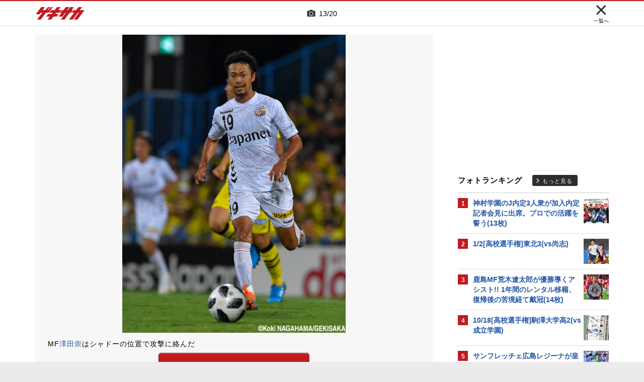

--- FILE ---
content_type: text/html; charset=UTF-8
request_url: https://web.gekisaka.jp/photonews/jleague/detail/?252923-252923-pn&photo_no=13
body_size: 22435
content:
<!DOCTYPE html PUBLIC "-//W3C//DTD HTML 4.0 Transitional//EN" "http://www.w3.org/TR/html4/loose.dtd">
<!--[if lt IE 7 ]><html class="ie ie6" lang="ja" itemscope itemtype="http://schema.org/Article"><![endif]-->
<!--[if IE 7 ]><html class="ie ie7" lang="ja" itemscope itemtype="http://schema.org/Article"><![endif]-->
<!--[if IE 8 ]><html class="ie ie8" lang="ja" itemscope itemtype="http://schema.org/Article"><![endif]-->
<!--[if (gte IE 9)|!(IE)]><!--><html lang="ja" itemscope itemtype="http://schema.org/Article"><!--<![endif]-->
<head>
	<!-- meta http-equiv="X-UA-Compatible" content="IE=8" /-->
	<!-- Basic Page Needs
	  ================================================== -->
	<meta charset="utf-8">
	<title>先制点を守れなかった長崎、今季初4連敗で最下位脱出ならず(20枚) | ゲキサカ</title>
	<meta name="keywords" content="スポーツ,サッカー,フットボール,ニュース,フォトギャラリー,写真,画像,選手,試合,柏レイソル,V・ファーレン長崎,Jリーグ">
	<meta name="description" content="　J1第24節が25日に行われ、柏レイソルはホームでV・ファーレン長崎に5-1で勝利した。★日程や順位表、得点ランキングをチェック!!●2018シーズンJリーグ特集ページ">
	<meta name="robots" content="max-image-preview:large">
			<link rel="canonical" href="https://web.gekisaka.jp/photonews/jleague/detail/?252923-252923-pn&photo_no=13">
		<!-- Le fav and touch icons -->
	<link rel="apple-touch-icon-precomposed" sizes="144x144" href="//f.image.geki.jp/data/image/etc/apple-touch-icon-red.png">
	<link rel="apple-touch-icon-precomposed" sizes="114x114" href="//f.image.geki.jp/data/image/etc/apple-touch-icon-red.png">
	<link rel="apple-touch-icon-precomposed" sizes="72x72" href="//f.image.geki.jp/data/image/etc/apple-touch-icon-red.png">
	<link rel="apple-touch-icon-precomposed" href="//f.image.geki.jp/data/image/etc/apple-touch-icon-red.png">
	<!-- <link rel="shortcut icon" href=""> -->
	<meta name="format-detection" content="telephone=no">
	<meta name="viewport" content="width=device-width, initial-scale=1.0">
	<meta name="apple-mobile-web-app-capable" content="no">

	<meta property="og:title" content="先制点を守れなかった長崎、今季初4連敗で最下位脱出ならず(20枚) | ゲキサカ">
	<meta property="og:type" content="blog">
	<meta property="og:url" content="https://web.gekisaka.jp/photonews/jleague/detail/?252923-252923-pn&photo_no=13">
			<meta property="og:image" content="https://f.image.geki.jp/data/image/news/2560/253000/252923/news_252923_13.jpg?time=20180826161837">
		<meta property="og:description" content="　J1第24節が25日に行われ、柏レイソルはホームでV・ファーレン長崎に5-1で勝利した。★日程や順位表、得点ランキングをチェック!!●2018シーズンJリーグ特集ページ">
	<meta property="og:site_name" content="ゲキサカ">
	<meta property="fb:app_id" content="257252710958764">

			<meta name="twitter:card" content="summary_large_image">
		<meta name="twitter:site" content="@gekisaka">
	<meta name="twitter:title" content="先制点を守れなかった長崎、今季初4連敗で最下位脱出ならず(20枚) | ゲキサカ">
	<meta name="twitter:description" content="　J1第24節が25日に行われ、柏レイソルはホームでV・ファーレン長崎に5-1で勝利した。★日程や順位表、得点ランキングをチェック!!●2018シーズンJリーグ特集ページ">
			<meta name="twitter:image:src" content="https://f.image.geki.jp/data/image/news/900/253000/252923/news_slider_252923_13.jpg?time=20180826161837">
				
				<script type="application/ld+json">
	{
		"@context": "https://schema.org",
		"@type": "NewsArticle",
		"mainEntityOfPage":{
			"@type":"WebPage",
			"@id":"https://web.gekisaka.jp/photonews/jleague/detail/?252923-252923-pn&photo_no=13"
		},
		"headline": "先制点を守れなかった長崎、今季初4連敗で最下位脱出ならず(20枚) | ゲキサカ",
					"image": [
									"https://f.image.geki.jp/data/image/news/800/253000/252923/news_252923_1.jpg?time=20180826161837",									"https://f.image.geki.jp/data/image/news/800/253000/252923/news_252923_2.jpg?time=20180826161837",									"https://f.image.geki.jp/data/image/news/800/253000/252923/news_252923_3.jpg?time=20180826161837",									"https://f.image.geki.jp/data/image/news/800/253000/252923/news_252923_4.jpg?time=20180826161837",									"https://f.image.geki.jp/data/image/news/800/253000/252923/news_252923_5.jpg?time=20180826161837",									"https://f.image.geki.jp/data/image/news/800/253000/252923/news_252923_6.jpg?time=20180826161837",									"https://f.image.geki.jp/data/image/news/800/253000/252923/news_252923_7.jpg?time=20180826161837",									"https://f.image.geki.jp/data/image/news/800/253000/252923/news_252923_8.jpg?time=20180826161837",									"https://f.image.geki.jp/data/image/news/800/253000/252923/news_252923_9.jpg?time=20180826161837",									"https://f.image.geki.jp/data/image/news/800/253000/252923/news_252923_10.jpg?time=20180826161837",									"https://f.image.geki.jp/data/image/news/800/253000/252923/news_252923_11.jpg?time=20180826161837",									"https://f.image.geki.jp/data/image/news/800/253000/252923/news_252923_12.jpg?time=20180826161837",									"https://f.image.geki.jp/data/image/news/800/253000/252923/news_252923_13.jpg?time=20180826161837",									"https://f.image.geki.jp/data/image/news/800/253000/252923/news_252923_14.jpg?time=20180826161837",									"https://f.image.geki.jp/data/image/news/800/253000/252923/news_252923_15.jpg?time=20180826161837",									"https://f.image.geki.jp/data/image/news/800/253000/252923/news_252923_16.jpg?time=20180826161837",									"https://f.image.geki.jp/data/image/news/800/253000/252923/news_252923_17.jpg?time=20180826161837",									"https://f.image.geki.jp/data/image/news/800/253000/252923/news_252923_18.jpg?time=20180826161837",									"https://f.image.geki.jp/data/image/news/800/253000/252923/news_252923_19.jpg?time=20180826161837",									"https://f.image.geki.jp/data/image/news/800/253000/252923/news_252923_20.jpg?time=20180826161837"				],
						"datePublished": "2018-08-26T16:10:00+09:00",
		"dateModified": "2018-08-26T16:18:37+09:00",
		"publisher": {
				"@type":"Organization",
				"name":"ゲキサカ",
			"logo": {
				"@type":"ImageObject",
				"url": "https://f.image.geki.jp/images/logo-gekisaka.png",
				"height": 52,
				"width": 202
			}
		},
		"description":"　J1第24節が25日に行われ、柏レイソルはホームでV・ファーレン長崎に5-1で勝利した。★日程や順位表、得点ランキングをチェック!!●2018シーズンJリーグ特集ページ"
	}
</script>	
	
<!-- Google Tag Manager -->
<script>
if(navigator.userAgent.indexOf('gekisaka-app') == -1){
window.dataLayer = window.dataLayer || [];
dataLayer.push({'ga':'true'});
	dataLayer.push({
		'contents_type':'photonews',
		'page_type':'detail',
		'articleid':'252923',
		'major_category':'domestic',
		'large_category':'""',
		'category':'jleague',
		'opendate':'2018-08-26T16:10:00+09:00',
		'authorid':'27',
		'PR':'false'
	});
(function(w,d,s,l,i){w[l]=w[l]||[];w[l].push({'gtm.start':
new Date().getTime(),event:'gtm.js'});var f=d.getElementsByTagName(s)[0],
j=d.createElement(s),dl=l!='dataLayer'?'&l='+l:'';j.async=true;j.src=
'https://www.googletagmanager.com/gtm.js?id='+i+dl;f.parentNode.insertBefore(j,f);
})(window,document,'script','dataLayer','GTM-PD548V8');
}
</script>
<!-- End Google Tag Manager -->
<!-- Global site tag (gtag.js) - Google Analytics -->
<script async src="https://www.googletagmanager.com/gtag/js?id=G-5HH7MH94SJ"></script>
<script>
  window.dataLayer = window.dataLayer || [];
  function gtag(){dataLayer.push(arguments);}
  gtag('js', new Date());

  gtag('config', 'G-5HH7MH94SJ');
</script>
<!-- End Global site tag (gtag.js) - Google Analytics -->
<script type="text/javascript" src="//f.image.geki.jp/js/ga_mig.js?v=1.1"></script>

<meta http-equiv="format-detection" content="telephone=no" >
	<!-- CSS ================================================== -->
	<script type="text/javascript">
		var device = navigator.userAgent;
		var issmartphone = false;
		if((device.indexOf('iPhone') > 0 && device.indexOf('iPad') == -1) || device.indexOf('iPod') > 0 || device.indexOf('Android') > 0){
			issmartphone = true;
		}
	</script>
	<link rel="stylesheet" type="text/css" href="//f.image.geki.jp/css/style.css">
	<link rel="stylesheet" type="text/css" href="//f.image.geki.jp/css/corner/style.css">

		<link rel="stylesheet" href="//f.image.geki.jp/css/corner/cal.css" type="text/css">
		<link rel="stylesheet" href="//f.image.geki.jp/css/corner/simplePagination.css" type="text/css">
	<link href="//web.gekisaka.jp/css/font-awesome.min.css" rel="stylesheet">
	<link href="//f.image.geki.jp/css/jquery.mmenu.css" rel="stylesheet">
	<link href="//f.image.geki.jp/css/renewal_201509.css?v=1.22" rel="stylesheet">
	<link href="//f.image.geki.jp/css/corner/app.css" rel="stylesheet">
	<link href="//f.image.geki.jp/css/corner/photonews.css?v=1.5" rel="stylesheet" media="all">

			<link rel="preload" href="//f.image.geki.jp/data/image/news/2560/253000/252923/news_252923_13.jpg?time=20180826161837" as="image">

		
	<!-- IE css -->
	<!--[if lt IE 8]>
		<link href="//f.image.geki.jp/css/corner/ie.css" rel="stylesheet" media="all">
	<![endif]-->

	<script type="text/javascript" src="https://ajax.googleapis.com/ajax/libs/jquery/1.7.2/jquery.min.js"></script>
	<script type="text/javascript" src="//f.image.geki.jp/js/jquery.history.js"></script>
	<script type="text/javascript" src="//f.image.geki.jp/js/jquery.lazyload.min.js"></script>
	<script type="text/javascript" src="//f.image.geki.jp/js/jquery.cookie.js"></script>
	<script type="text/javascript">
		$(document).ready(function(){ 
			$("img.lazy").lazyload({
				 effect_speed: 500,
				 effect : "fadeIn" 
			});
			$("#feature-plan img").lazyload({
				 effect_speed: 500,
				 effect : "fadeIn" 
			}); 
			$("#rank-access img").lazyload({
				 effect_speed: 500,
				 effect : "fadeIn" 
			}); 
		});
	</script>
	<script type="text/javascript">
		$(document).ready(function(){
			document.getElementById('zone-top').style.display = "block";
		});
	</script>
	<script type="text/javascript" src="//f.image.geki.jp/js/app.js?v=1.1"></script>
    <script type="text/javascript" src="//f.image.geki.jp/js/jquery-ui-1.9.2.custom.min.js"></script>
		<!-- Tabloolaタグ -->
	    <script type="text/javascript">
    window._taboola = window._taboola || [];
    var canonicalUrl = document.querySelector("link[rel='canonical']").getAttribute("href");
    canonicalUrl = canonicalUrl.replace('?','');
    // Replace first "&" with "?"
    if (canonicalUrl.includes('&')) {
        canonicalUrl = canonicalUrl.replace('&', '?');
}
    _taboola.push({article:'auto',url:canonicalUrl});
    !function (e, f, u, i) {
  if (!document.getElementById(i)){
        e.async = 1;
    e.src = u;
    e.id = i;
    f.parentNode.insertBefore(e, f);
  }
}(document.createElement('script'),
    document.getElementsByTagName('script')[0],
    '//cdn.taboola.com/libtrc/gekisaka/loader.js',
    'tb_loader_script');
    if(window.performance && typeof window.performance.mark == 'function')
    {window.performance.mark('tbl_ic');}
</script>
	
						<script type="text/javascript" async="async" src="//widgets.outbrain.com/outbrain.js"></script>
			
		
<link href="//f.image.geki.jp/css/match_score_member.css" media="screen" rel="stylesheet" type="text/css" >	<!-- CSS ================================================== -->

	
<script async src='https://securepubads.g.doubleclick.net/tag/js/gpt.js'></script>
<script>
(function(){
  var dmads = document.createElement('script');
  dmads.async = true;
  if ( issmartphone ) {
    dmads.src = 'https://ads.rubiconproject.com/prebid/16348_gekisaka_SP.js';
  } else {
    dmads.src = 'https://ads.rubiconproject.com/prebid/16348_gekisaka_PC.js';	
  }
  var node = document.getElementsByTagName('script')[0];
  node.parentNode.insertBefore(dmads, node);
})();
</script>
<script>
  !function (a9, a, p, s, t, A, g) { if (a[a9]) return; function q(c, r) { a[a9]._Q.push([c, r]) } a[a9] = { init: function () { q('i', arguments) }, fetchBids: function () { q('f', arguments) }, setDisplayBids: function () { }, targetingKeys: function () { return [] }, _Q: [] }; A = p.createElement(s); A.async = !0; A.src = t; g = p.getElementsByTagName(s)[0]; g.parentNode.insertBefore(A, g) }('apstag', window, document, 'script', '//c.amazon-adsystem.com/aax2/apstag.js');
</script>


<script>
var googletag = googletag || {};
googletag.cmd = googletag.cmd || [];

var pbjs = pbjs || {};
pbjs.que = pbjs.que || [];
</script>

<!-- GAM Header Tag Start -->
<script>
var gptadslots = [];
googletag.cmd.push(function() {
  if ( issmartphone ) {
	gptadslots['SP_Interstitial'] = googletag.defineOutOfPageSlot('/134974094/gekisaka1/GS_SP_Interstitial', googletag.enums.OutOfPageFormat.INTERSTITIAL).addService(googletag.pubads());
	gptadslots['SP_NEWS_E'] = googletag.defineSlot('/134974094/gekisaka1/SP_NEWS_E', [[1, 1], [336, 280], [300, 250], 'fluid'], 'SP_NEWS_E').addService(googletag.pubads());
	gptadslots['SP_NEWS_detail_PR_1'] = googletag.defineSlot('/134974094/gekisaka1/SP_NEWS_detail_PR_1', [[1, 1], 'fluid'], 'SP_NEWS_detail_PR_1').addService(googletag.pubads());
	gptadslots['SP_FOOTER_Yahoo'] = googletag.defineSlot('/134974094/gekisaka1/SP_FOOTER_Yahoo', [[1, 1], [320, 50]], 'SP_FOOTER_Yahoo').addService(googletag.pubads());
	gptadslots['SP_NEWS_overlay'] = googletag.defineSlot('/134974094/gekisaka1/SP_NEWS_overlay', [[1, 1], [320, 50],[320, 70],'fluid'], 'SP_NEWS_overlay').addService(googletag.pubads());

  } else {
	gptadslots['PC_SIDE_A'] = googletag.defineSlot('/134974094/gekisaka1/PC_SIDE_A', [[1, 1], [300, 600], [300, 250],  'fluid'], 'PC_SIDE_A').addService(googletag.pubads());
	gptadslots['PC_SIDE_B'] = googletag.defineSlot('/134974094/gekisaka1/PC_SIDE_B', [[1, 1], [300, 250],  'fluid'], 'PC_SIDE_B').addService(googletag.pubads());
	gptadslots['PC_NEWS_detail_PR_1'] = googletag.defineSlot('/134974094/gekisaka1/PC_NEWS_detail_PR_1', [[1, 1], 'fluid'], 'PC_NEWS_detail_PR_1').addService(googletag.pubads());
	gptadslots['PC_NEWS_E'] = googletag.defineSlot('/134974094/gekisaka1/PC_NEWS_E', [[1, 1], [336, 280], [300, 250], 'fluid'], 'PC_NEWS_E').addService(googletag.pubads());
	gptadslots['PC_NEWS_E2_Yahoo'] = googletag.defineSlot('/134974094/gekisaka1/PC_NEWS_E2_Yahoo', [[1, 1], [336, 280], [300, 250], 'fluid'], 'PC_NEWS_E2_Yahoo').addService(googletag.pubads());
	gptadslots['PC_NEWS_Y1v2'] = googletag.defineSlot('/134974094/gekisaka1/PC_NEWS_Y1v2', [[1, 1], [728, 130], [728, 90], 'fluid'], 'PC_NEWS_Y1v2').addService(googletag.pubads());

  }

  googletag.pubads().collapseEmptyDivs(true,true);
  googletag.pubads().enableSingleRequest();
  googletag.pubads().disableInitialLoad();
  googletag.enableServices();
  if (issmartphone) {
    googletag.display(gptadslots['SP_Interstitial']);
  }
});

var cX = cX || {}; cX.callQueue = cX.callQueue || [];
cX.callQueue.push(['invoke', function () {
var cx_segments = cX.getUserSegmentIds({ persistedQueryId: 'ecd8a91406d797e64447b1e941fffcac99f45a94' });
    googletag.cmd.push(function () {
    googletag.pubads().setTargeting('CxSegments', cx_segments);
    });
    cX.getSegments("20cf87c26683f0c58e0e9a1fa917d76eaf94849b", function (segments) {
    var contextualIds = [];
        cX.Array.forEach(segments, function (cxTypedSegment, index) {
        if (cxTypedSegment.type === "contextual") {
        contextualIds.push(cxTypedSegment.id);
            }
        });
        googletag.cmd.push(function () {
        googletag.pubads().setTargeting("CxContext", contextualIds);
        });
    });
}]);

</script>

<script>
// Timeout
var apstagTimeout = 1500;
var failSafeTimeout = 3500;

apstag.init({
  pubID: '3598',
  adServer: 'googletag',
  bidTimeout: apstagTimeout
});

var apstagSlots = [];
if ( issmartphone ) {

	apstagSlots.push( { slotID: 'SP_NEWS_E', slotName: '/134974094/gekisaka1/SP_NEWS_E', sizes: [[336, 280], [300, 250]] } );
	apstagSlots.push( { slotID: 'SP_NEWS_overlay', slotName: '/134974094/gekisaka1/SP_NEWS_overlay', sizes: [[320, 50]] } );

} else {

	apstagSlots.push( { slotID: 'PC_SIDE_A', slotName: '/134974094/gekisaka1/PC_SIDE_A', sizes: [[300, 600], [300, 250]] } );
	apstagSlots.push( { slotID: 'PC_SIDE_B', slotName: '/134974094/gekisaka1/PC_SIDE_B', sizes: [[300, 250]] } );
	apstagSlots.push( { slotID: 'PC_NEWS_E', slotName: '/134974094/gekisaka1/PC_NEWS_E', sizes: [[336, 280], [300, 250]] } );
	apstagSlots.push( { slotID: 'PC_NEWS_E2_Yahoo', slotName: '/134974094/gekisaka1/PC_NEWS_E2_Yahoo', sizes: [[336, 280], [300, 250]] } );

}

function fetchHeaderBids() {
  var bidders = ['a9', 'prebid'];
  var requestManager = {
    adserverRequestSent: false
  };

  bidders.forEach(function(bidder) {
    requestManager[bidder] = false;
  })

  function allBiddersBack() {
    var allBiddersBack = bidders
      .map(function(bidder) {return requestManager[bidder]; })
      .filter(function(bool) {return bool;})
      .length === bidders.length;
    return allBiddersBack;
  }

  function headerBidderBack(bidder) {
    if (requestManager.adserverRequestSent === true) {
      return;
    }
    if (bidder === 'a9') {
      googletag.cmd.push(function() {
        apstag.setDisplayBids();
      });
    }
    requestManager[bidder] = true;
    if (allBiddersBack()) {
      sendAdserverRequest();
    }
  }

  function sendAdserverRequest() {
    if (requestManager.adserverRequestSent === true) {
      return;
    }
    requestManager.adserverRequestSent = true;
    googletag.cmd.push(function() {
      googletag.pubads().refresh();
    });
  }

  function requestBids() {
    apstag.fetchBids({
      slots: apstagSlots
    }, function(bids) {
      headerBidderBack('a9');
    });
    // Demand Manager (Prebid.js)
    googletag.cmd.push(function () {
      pbjs.que.push(function () {
        pbjs.rp.requestBids({
          callback: function (bidResponses) {

          }
        });
      });
    });
  }

  requestBids();
  window.setTimeout(function() {
    sendAdserverRequest();
  }, failSafeTimeout);
}

fetchHeaderBids();
</script>
		
<script type="text/javascript">
if(navigator.userAgent.indexOf('gekisaka-app') == -1){
	googletag.cmd.push(function() {
		googletag.pubads().setTargeting('URLs', location.pathname.substr(0,40));
		googletag.pubads().setTargeting('Ref', document.referrer.length>0?document.referrer.split('/')[2]:'null');
		googletag.pubads().setTargeting('contents_type', ['photonews']);
		googletag.pubads().setTargeting('page_type', ['detail']);
		googletag.pubads().setTargeting('articleid', ['252923']);
		googletag.pubads().setTargeting('major_category', ['domestic']);
		googletag.pubads().setTargeting('large_category', ['""']);
		googletag.pubads().setTargeting('category', ['jleague']);
		googletag.pubads().setTargeting('opendate', ['2018-08-26T16:10:00+09:00']);
		googletag.pubads().setTargeting('authorid', ['27']);
		googletag.pubads().setTargeting('PR', ['false']);
		googletag.pubads().setTargeting("strnativekey", "PytfL7PMPGEbMjHARJ3Qdr42");
		var gekicookies = document.cookie;
		if(gekicookies != ''){
			var gekicookieArray = gekicookies.split(';');
			for(var i = 0; i < gekicookieArray.length; i++){
				var gekicookie = gekicookieArray[i].split('=');
				if(gekicookie[0].match("KDS_A")){ googletag.pubads().setTargeting(gekicookie[0].replace(" ", ""), [gekicookie[1]]); }
				if(gekicookie[0].match("KDS_G")){ googletag.pubads().setTargeting(gekicookie[0].replace(" ", ""), [gekicookie[1]]); }
				if(gekicookie[0].match("KDS_B")){ googletag.pubads().setTargeting(gekicookie[0].replace(" ", ""), [gekicookie[1]]); }
			}
		}
	});

}
</script>

	<script>window["_GOOG_TRANS_EXT_VER"] = "1";</script>

	<script type="text/javascript" src="//f.image.geki.jp/js/jkl-calendar.js" charset="Shift_JIS"></script>
	<script src="https://store.f.image.geki.jp/store/assets/v1/js/slick.min.js"></script>

<script type="text/javascript" src="/js/bookmark_status.js?v=1.0"></script>
<script type="text/javascript" src="/js/bookmark_insert.js?v=1.0"></script>
<script type="text/javascript" src="//f.image.geki.jp/js/match_score_member.js"></script><script type="text/javascript">
function fetchLazyloadingBids(apstagLazyloadingSlot, slotName) {
  if (false === gptadslots.hasOwnProperty(slotName)){
    return false;
  }

  var lazyloadingBidders = ['a9', 'prebid'];
  var lazyloadingRequestManager = {
    adserverRequestSent: false
  };

  lazyloadingBidders.forEach(function(bidder) {
    lazyloadingRequestManager[bidder] = false;
  })

  function allLazyloadingBiddersBack() {
    var allLazyloadingBiddersBack = lazyloadingBidders
      .map(function(bidder) {return lazyloadingRequestManager[bidder]; })
      .filter(function(bool) {return bool;})
      .length === lazyloadingBidders.length;
    return allLazyloadingBiddersBack;
  }

  function lazyloadingBidderBack(bidder) {
    if (lazyloadingRequestManager.adserverRequestSent === true) {
      return;
    }
    if (bidder === 'a9') {
      googletag.cmd.push(function() {
        apstag.setDisplayBids();
      });
    } else if (bidder === 'prebid') {
      // DO NOTHING
    }
    lazyloadingRequestManager[bidder] = true;
    if (allLazyloadingBiddersBack()) {
      sendLazyloadingAdserverRequest();
    }
  }

  function sendLazyloadingAdserverRequest() {
    if (lazyloadingRequestManager.adserverRequestSent === true) {
      return;
    }
    lazyloadingRequestManager.adserverRequestSent = true;
    googletag.cmd.push(function() {
      googletag.pubads().refresh([gptadslots[slotName]]);
    });
  }

  function requestLazyloadingBids() {
    // TAM
    apstag.fetchBids({
      // Hard-Coded
      slots: [apstagLazyloadingSlot]
    }, function(bids) {
      lazyloadingBidderBack('a9');
    });
    // Demand Manager (Prebid.js)
    googletag.cmd.push(function() {
      pbjs.que.push(function() {
        pbjs.rp.requestBids({
          callback: function (bidResponses) {
            lazyloadingBidderBack('prebid');
          },
          gptSlotObjects: [gptadslots[slotName]]
        });
      });
    });
  }

  requestLazyloadingBids();
  window.setTimeout(function() {
    sendLazyloadingAdserverRequest();
  }, failSafeTimeout);
}
</script>
</head>
<body id="photonews" class="js" data-twttr-rendered="true">
<!-- Google Tag Manager (noscript) --><noscript><iframe src="https://www.googletagmanager.com/ns.html?id=GTM-PD548V8"height="0" width="0" style="display:none;visibility:hidden"></iframe></noscript><!-- End Google Tag Manager (noscript) -->
<!-- header -->
<div id="zone-top">
	<header id="header">
		<div class="row">
			<div class="nav-top">
				<div class="nav-top_inner">
					<ul class="top-left">
						<li><h1 id="nav-logo"><a href="/">ゲキサカ</a></h1></li>
					</ul>
											<div class="top-center">
							<div class="slick-counter">
								<span class="photonews_slide_current">13</span>
								<span class="photonews_slide_total">20</span>
							</div>
						</div><!-- .top-center -->
										<div class="top-right">
						<a href="" class="close-btn">
							<div class="close">
								<img src="//f.image.geki.jp/images/close.png" alt="">
																<span>一覧へ</span>
															</div><!-- .close -->
						</a>
					</div><!-- .top-right -->
									</div><!-- .nav-top_inner -->
			</div><!-- #nav-top -->
		</div><!-- .row -->
	</header>
</div>

<!-- end header -->

<div id="wrap">
	
<div id='SP_NEWS_overlay' style='position:fixed;left:0;bottom:0;z-index:100;max-height:100px;width:100%;text-align:center'>
	<script> if ( issmartphone ) googletag.cmd.push(function() { googletag.display('SP_NEWS_overlay'); });</script>
</div>

	<div id="fb-root"></div>
	<script>(function(d, s, id) {
		var js, fjs = d.getElementsByTagName(s)[0];
		if (d.getElementById(id)) return;
		js = d.createElement(s); js.id = id;
		js.src = "https://connect.facebook.net/ja_JP/sdk.js#xfbml=1&version=v3.0";
		fjs.parentNode.insertBefore(js, fjs);
	}(document, 'script', 'facebook-jssdk'));</script>

	<!--[if lt IE 7]>
		<p class="chromeframe"> <strong>outdated</strong> browser. Please <a href="http://browsehappy.com/">upgrade your browser</a> to improve your experience.</p>
	<![endif]-->	<!-- end head include-->

	<!-- loop-single.php -->
	<img src="//pv.geki.jp/b.gif?id=252923&cat=--total----photo----kokunai----j--&access=web" alt="beacon" class="beacon" />
	<div id="zones-middle" class="row">
		<div class="zones-middle-container">
			<!--=========== contents ============-->
				
	<article id="single-main" class="entry-post-container">
		<div class="photonews_slide">
			<div class="main_slider_wrap">
								<div id="tap_hint">
					<div class="left"></div>
					<div class="center"></div>
					<div class="right"></div>
				</div><!-- #tap_hint -->
								<div class="main_slider">
					<div class="item">
						<div class="img_box">
																								<a class="photo-btn prev-btn"></a>
									<div class="img-wrapper">
										<img class="prev-img" src="//f.image.geki.jp/data/image/news/2560/253000/252923/news_252923_1.jpg?time=20180826161837" alt="photo-news">
										<img class="active-img" src="//f.image.geki.jp/data/image/news/2560/253000/252923/news_252923_13.jpg?time=20180826161837" alt="photo-news">
										<img class="next-img" src="//f.image.geki.jp/data/image/news/2560/253000/252923/news_252923_1.jpg?time=20180826161837" alt="photo-news">
									</div>
									<a class="photo-btn next-btn"></a>
																					</div><!-- .img_box -->
					</div><!-- .item -->
				</div><!-- .main_slider -->
			</div><!-- .main_slider_wrap -->
						<div class="entry-body">
				<div class="txt">
					<p class="main_image_title">MF<a href="//web.gekisaka.jp/player/?23842-10368-jp">澤田崇</a>はシャドーの位置で攻撃に絡んだ</p>
				</div><!-- .txt -->
				<a class="btn round ar_btm">写真をもっと見る</a>
			</div><!-- .entry-body -->
									<div style='min-height:250px; margin:10px 0;'>
<div class='centerd_ads'>

<div id='PC_NEWS_E' style='margin-right: 10px; float:left;'>
	<script> if ( ! issmartphone ) googletag.cmd.push(function() { googletag.display('PC_NEWS_E'); });</script>
</div>

<div id='PC_NEWS_E2_Yahoo'>
	<script> if ( ! issmartphone ) googletag.cmd.push(function() { googletag.display('PC_NEWS_E2_Yahoo'); });</script>
</div>

</div>

<div style='margin: 10px 0px;'>
<div id='SP_NEWS_E' style='text-align:center;'>
	<script> if ( issmartphone ) googletag.cmd.push(function() { googletag.display('SP_NEWS_E'); });</script>
</div>
</div>

</div>
			<div style="clear:both;"></div>
									<div id="photolist" class="thum_wrap">
				<div class="slick-counter">
					<span class="photonews_slide_current">13</span>
					<span class="photonews_slide_total">20</span>
				</div>
				<div class="thum">
											<div class="item">
							<div class="img_box">
								<img
									data-full-src="//f.image.geki.jp/data/image/news/2560/253000/252923/news_252923_1.jpg?time=20180826161837"
									src="//f.image.geki.jp/data/image/news/253/253000/252923/news_icon_l_252923_1.jpg?time=20180826161837"
									alt="photo-news"
									data-photo-no="1"
								>
							</div><!-- .img_box -->
						</div><!-- .item -->
											<div class="item">
							<div class="img_box">
								<img
									data-full-src="//f.image.geki.jp/data/image/news/2560/253000/252923/news_252923_2.jpg?time=20180826161837"
									src="//f.image.geki.jp/data/image/news/253/253000/252923/news_icon_l_252923_2.jpg?time=20180826161837"
									alt="photo-news"
									data-photo-no="2"
								>
							</div><!-- .img_box -->
						</div><!-- .item -->
											<div class="item">
							<div class="img_box">
								<img
									data-full-src="//f.image.geki.jp/data/image/news/2560/253000/252923/news_252923_3.jpg?time=20180826161837"
									src="//f.image.geki.jp/data/image/news/253/253000/252923/news_icon_l_252923_3.jpg?time=20180826161837"
									alt="photo-news"
									data-photo-no="3"
								>
							</div><!-- .img_box -->
						</div><!-- .item -->
											<div class="item">
							<div class="img_box">
								<img
									data-full-src="//f.image.geki.jp/data/image/news/2560/253000/252923/news_252923_4.jpg?time=20180826161837"
									src="//f.image.geki.jp/data/image/news/253/253000/252923/news_icon_l_252923_4.jpg?time=20180826161837"
									alt="photo-news"
									data-photo-no="4"
								>
							</div><!-- .img_box -->
						</div><!-- .item -->
											<div class="item">
							<div class="img_box">
								<img
									data-full-src="//f.image.geki.jp/data/image/news/2560/253000/252923/news_252923_5.jpg?time=20180826161837"
									src="//f.image.geki.jp/data/image/news/253/253000/252923/news_icon_l_252923_5.jpg?time=20180826161837"
									alt="photo-news"
									data-photo-no="5"
								>
							</div><!-- .img_box -->
						</div><!-- .item -->
											<div class="item">
							<div class="img_box">
								<img
									data-full-src="//f.image.geki.jp/data/image/news/2560/253000/252923/news_252923_6.jpg?time=20180826161837"
									src="//f.image.geki.jp/data/image/news/253/253000/252923/news_icon_l_252923_6.jpg?time=20180826161837"
									alt="photo-news"
									data-photo-no="6"
								>
							</div><!-- .img_box -->
						</div><!-- .item -->
											<div class="item">
							<div class="img_box">
								<img
									data-full-src="//f.image.geki.jp/data/image/news/2560/253000/252923/news_252923_7.jpg?time=20180826161837"
									src="//f.image.geki.jp/data/image/news/253/253000/252923/news_icon_l_252923_7.jpg?time=20180826161837"
									alt="photo-news"
									data-photo-no="7"
								>
							</div><!-- .img_box -->
						</div><!-- .item -->
											<div class="item">
							<div class="img_box">
								<img
									data-full-src="//f.image.geki.jp/data/image/news/2560/253000/252923/news_252923_8.jpg?time=20180826161837"
									src="//f.image.geki.jp/data/image/news/253/253000/252923/news_icon_l_252923_8.jpg?time=20180826161837"
									alt="photo-news"
									data-photo-no="8"
								>
							</div><!-- .img_box -->
						</div><!-- .item -->
											<div class="item">
							<div class="img_box">
								<img
									data-full-src="//f.image.geki.jp/data/image/news/2560/253000/252923/news_252923_9.jpg?time=20180826161837"
									src="//f.image.geki.jp/data/image/news/253/253000/252923/news_icon_l_252923_9.jpg?time=20180826161837"
									alt="photo-news"
									data-photo-no="9"
								>
							</div><!-- .img_box -->
						</div><!-- .item -->
											<div class="item">
							<div class="img_box">
								<img
									data-full-src="//f.image.geki.jp/data/image/news/2560/253000/252923/news_252923_10.jpg?time=20180826161837"
									src="//f.image.geki.jp/data/image/news/253/253000/252923/news_icon_l_252923_10.jpg?time=20180826161837"
									alt="photo-news"
									data-photo-no="10"
								>
							</div><!-- .img_box -->
						</div><!-- .item -->
											<div class="item">
							<div class="img_box">
								<img
									data-full-src="//f.image.geki.jp/data/image/news/2560/253000/252923/news_252923_11.jpg?time=20180826161837"
									src="//f.image.geki.jp/data/image/news/253/253000/252923/news_icon_l_252923_11.jpg?time=20180826161837"
									alt="photo-news"
									data-photo-no="11"
								>
							</div><!-- .img_box -->
						</div><!-- .item -->
											<div class="item">
							<div class="img_box">
								<img
									data-full-src="//f.image.geki.jp/data/image/news/2560/253000/252923/news_252923_12.jpg?time=20180826161837"
									src="//f.image.geki.jp/data/image/news/253/253000/252923/news_icon_l_252923_12.jpg?time=20180826161837"
									alt="photo-news"
									data-photo-no="12"
								>
							</div><!-- .img_box -->
						</div><!-- .item -->
											<div class="item">
							<div class="img_box">
								<img
									data-full-src="//f.image.geki.jp/data/image/news/2560/253000/252923/news_252923_13.jpg?time=20180826161837"
									src="//f.image.geki.jp/data/image/news/253/253000/252923/news_icon_l_252923_13.jpg?time=20180826161837"
									alt="photo-news"
									data-photo-no="13"
								>
							</div><!-- .img_box -->
						</div><!-- .item -->
											<div class="item">
							<div class="img_box">
								<img
									data-full-src="//f.image.geki.jp/data/image/news/2560/253000/252923/news_252923_14.jpg?time=20180826161837"
									src="//f.image.geki.jp/data/image/news/253/253000/252923/news_icon_l_252923_14.jpg?time=20180826161837"
									alt="photo-news"
									data-photo-no="14"
								>
							</div><!-- .img_box -->
						</div><!-- .item -->
											<div class="item">
							<div class="img_box">
								<img
									data-full-src="//f.image.geki.jp/data/image/news/2560/253000/252923/news_252923_15.jpg?time=20180826161837"
									src="//f.image.geki.jp/data/image/news/253/253000/252923/news_icon_l_252923_15.jpg?time=20180826161837"
									alt="photo-news"
									data-photo-no="15"
								>
							</div><!-- .img_box -->
						</div><!-- .item -->
											<div class="item">
							<div class="img_box">
								<img
									data-full-src="//f.image.geki.jp/data/image/news/2560/253000/252923/news_252923_16.jpg?time=20180826161837"
									src="//f.image.geki.jp/data/image/news/253/253000/252923/news_icon_l_252923_16.jpg?time=20180826161837"
									alt="photo-news"
									data-photo-no="16"
								>
							</div><!-- .img_box -->
						</div><!-- .item -->
											<div class="item">
							<div class="img_box">
								<img
									data-full-src="//f.image.geki.jp/data/image/news/2560/253000/252923/news_252923_17.jpg?time=20180826161837"
									src="//f.image.geki.jp/data/image/news/253/253000/252923/news_icon_l_252923_17.jpg?time=20180826161837"
									alt="photo-news"
									data-photo-no="17"
								>
							</div><!-- .img_box -->
						</div><!-- .item -->
											<div class="item">
							<div class="img_box">
								<img
									data-full-src="//f.image.geki.jp/data/image/news/2560/253000/252923/news_252923_18.jpg?time=20180826161837"
									src="//f.image.geki.jp/data/image/news/253/253000/252923/news_icon_l_252923_18.jpg?time=20180826161837"
									alt="photo-news"
									data-photo-no="18"
								>
							</div><!-- .img_box -->
						</div><!-- .item -->
											<div class="item">
							<div class="img_box">
								<img
									data-full-src="//f.image.geki.jp/data/image/news/2560/253000/252923/news_252923_19.jpg?time=20180826161837"
									src="//f.image.geki.jp/data/image/news/253/253000/252923/news_icon_l_252923_19.jpg?time=20180826161837"
									alt="photo-news"
									data-photo-no="19"
								>
							</div><!-- .img_box -->
						</div><!-- .item -->
											<div class="item">
							<div class="img_box">
								<img
									data-full-src="//f.image.geki.jp/data/image/news/2560/253000/252923/news_252923_20.jpg?time=20180826161837"
									src="//f.image.geki.jp/data/image/news/253/253000/252923/news_icon_l_252923_20.jpg?time=20180826161837"
									alt="photo-news"
									data-photo-no="20"
								>
							</div><!-- .img_box -->
						</div><!-- .item -->
									</div><!-- .thum -->
			</div><!-- .thum_wrap -->
			
		</div><!-- .photonews_slide -->
		<div class="title_area">
			<div class="area_top">
								<ol itemscope itemtype="https://schema.org/BreadcrumbList" class="bread-crumb-parent"><li itemprop="itemListElement" itemscope itemtype="https://schema.org/ListItem"><a itemscope itemtype="https://schema.org/WebPage" itemprop="item" itemid="//web.gekisaka.jp/" href="//web.gekisaka.jp/"><span itemprop="name">TOP</span></a><meta itemprop="position" content="1"/></li> <li>&gt;</li> <li itemprop="itemListElement" itemscope itemtype="https://schema.org/ListItem"><a itemscope itemtype="https://schema.org/WebPage" itemprop="item" itemid="//web.gekisaka.jp/photonews" href="//web.gekisaka.jp/photonews"><span itemprop="name">PHOTONEWS</span></a><meta itemprop="position" content="2"/></li> <li>&gt;</li> <li itemprop="itemListElement" itemscope itemtype="https://schema.org/ListItem"><a itemscope itemtype="https://schema.org/WebPage" itemprop="item" itemid="//web.gekisaka.jp/photonews/category?category_id=2" href="//web.gekisaka.jp/photonews/category?category_id=2"><span itemprop="name">Jリーグ</span></a><meta itemprop="position" content="3"/></li> <li>&gt;</li> <li itemprop="itemListElement" itemscope itemtype="https://schema.org/ListItem"><span itemprop="name">記事詳細</span><meta itemprop="position" content="4"/></li></ol>
								<h1 class="entry-title">先制点を守れなかった長崎、今季初4連敗で最下位脱出ならず(20枚)</h1>
				<div class="entry-meta">
					<time class="entry-date">18/8/26 16:10</time>
					<a href="//web.gekisaka.jp/photonews/category?category_id=2" class="tag">【Jリーグ_PHOTO 一覧】</a>
										&nbsp;<span class="bookmark-news" data-news-id="252923"><i class="bookmark-news-icon"></i></span>
				</div>
			</div><!-- .area_top -->
			<div class="area_btm">
				　J1第24節が25日に行われ、<a href="//web.gekisaka.jp/club/detail?club_id=870">柏レイソル</a>はホームで<a href="//web.gekisaka.jp/club/detail?club_id=446">V・ファーレン長崎</a>に5-1で勝利した。<br />
<hr/><font color="#cc0000" size="-1">★日程や順位表、得点ランキングをチェック!!</font><br />
<a href="https://web.gekisaka.jp/datadisp/detail?id=237">●2018シーズンJリーグ特集ページ</a>										
												</br>
																	<br/>
	<div id="related_match_score">
				<div class="match_body">
				<div id="geki_contents_1" class="geki_contents">
				<div id="geki_contentitem_0" class="geki_contentitem" >
					<font color="#0000ff">【J1第24節】(三協F柏)<br/>
					柏 5-1(前半2-1)長崎</font><br/>

					
										<br/>
						<font color="#009900">&lt;得点者&gt;</font><br/>
													[柏]クリスティアーノ2(21分、24分)、伊東純也(48分)、手塚康平(89分)、オルンガ(90分+3)<br/>
																			[長]鈴木武蔵(11分)<br/>
																
											<br/>
						<div class="match_score_member">
						<div class="score_member_button">
							<font color="#009900"><出場メンバー></font>
						</div>
						<div class="score_member_body" style="display: none;">
																					[<a href="//web.gekisaka.jp/club/detail?club_id=870">柏レイソル</a>]<br/>
																						<font color="#ff0000">先発</font><br/>
								GK 1 <a href="//web.gekisaka.jp/player/?33537-8959-jp">桐畑和繁</a><br/>DF 6 <a href="//web.gekisaka.jp/player/?23824-10349-jp">高木利弥</a><br/>(76分→DF 39 <a href="//web.gekisaka.jp/player/?27024-14573-jp&code=kamekawa">亀川諒史</a>)<br/>DF 13 <a href="//web.gekisaka.jp/player/?30818-18611-jp&code=koike">小池龍太</a><br/>DF 22 <a href="//web.gekisaka.jp/player/?39575-39575-eup">パク・ジョンス</a><br/>MF 8 <a href="//web.gekisaka.jp/player/?28938-16656-jp">小泉慶</a><br/>MF 17 <a href="//web.gekisaka.jp/player/?34357-34357-jp">手塚康平</a><br/>(90分+2→MF 7 <a href="//web.gekisaka.jp/player/?33543-8965-jp&code=otani">大谷秀和</a>)<br/>MF 18 <a href="//web.gekisaka.jp/player/?29679-17439-jp">瀬川祐輔</a><br/>(69分→FW 26 <a href="//web.gekisaka.jp/player/?46967-46967-eup">オルンガ</a>)<br/>FW 9 <a href="//web.gekisaka.jp/player/?30746-18522-jp">クリスティアーノ</a><br/>FW 10 <a href="//web.gekisaka.jp/player/?28383-16049-jp&code=esaka">江坂任</a><br/>FW 14 <a href="//web.gekisaka.jp/player/?27058-27058-eup&code=ito">伊東純也</a><br/>																						<font color="#ff0000">控え</font><br/>
								GK 16 <a href="//web.gekisaka.jp/player/?34386-34386-jp">滝本晴彦</a><br/>MF 19 <a href="//web.gekisaka.jp/player/?28189-15819-jp">中川寛斗</a><br/>MF 37 <a href="//web.gekisaka.jp/player/?22415-22415-jp&code=hosogaihajime">細貝萌</a><br/>FW 11 <a href="//web.gekisaka.jp/player/?33422-8801-jp">山崎亮平</a><br/>																						<font color="#ff0000">監督</font><br/>
								<a href="//web.gekisaka.jp/player/?45727-45727-jp">加藤望</a><br/>																										<br/>
																											[<a href="//web.gekisaka.jp/club/detail?club_id=446">V・ファーレン長崎</a>]<br/>
																						<font color="#ff0000">先発</font><br/>
								GK 30 <a href="//web.gekisaka.jp/player/?33796-9305-jp">徳重健太</a><br/>DF 4 <a href="//web.gekisaka.jp/player/?33916-9517-jp">高杉亮太</a><br/>DF 32 <a href="//web.gekisaka.jp/player/?33589-9032-jp">徳永悠平</a><br/>DF 45 <a href="//web.gekisaka.jp/player/?46432-46432-jp">ヨルディ・バイス</a><br/>MF 10 <a href="//web.gekisaka.jp/player/?33308-8633-jp">黒木聖仁</a><br/>(65分→MF 6 <a href="//web.gekisaka.jp/player/?30787-18572-jp">前田悠佑</a>)<br/>MF 15 <a href="//web.gekisaka.jp/player/?24710-11810-jp">島田譲</a><br/>(75分→MF 7 <a href="//web.gekisaka.jp/player/?23754-10269-jp">幸野志有人</a>)<br/>MF 19 <a href="//web.gekisaka.jp/player/?23842-10368-jp">澤田崇</a><br/>MF 28 <a href="//web.gekisaka.jp/player/?29043-16765-jp">翁長聖</a><br/>MF 41 <a href="//web.gekisaka.jp/player/?26969-14489-jp">大本祐槻</a><br/>FW 11 <a href="//web.gekisaka.jp/player/?25072-12273-jp&code=musashi">鈴木武蔵</a><br/>(58分→FW 9 <a href="//web.gekisaka.jp/player/?42156-42156-jp">フアンマ・デルガド</a>)<br/>FW 20 <a href="//web.gekisaka.jp/player/?26720-14227-jp">中村慶太</a><br/>																						<font color="#ff0000">控え</font><br/>
								GK 1 <a href="//web.gekisaka.jp/player/?23679-10180-jp">増田卓也</a><br/>DF 5 <a href="//web.gekisaka.jp/player/?26095-13573-jp">田上大地</a><br/>MF 3 <a href="//web.gekisaka.jp/player/?25228-12480-jp">飯尾竜太朗</a><br/>MF 23 <a href="//web.gekisaka.jp/player/?26963-14483-jp">米田隼也</a><br/>																						<font color="#ff0000">監督</font><br/>
								<a href="//web.gekisaka.jp/player/?33610-9061-jp">高木琢也</a><br/>																			</div></div>
									</div>
				</div>
				</div>
	</div>
														
											</div><!-- .area_btm -->
		</div><!-- .title_area -->
		<div class="sns_area">
			<p class="ttl"><img src="//f.image.geki.jp/images/share.png" alt=""><span>この写真をシェアする</span></p><!-- .ttl -->
			

<div class="sns-buttons" style="text-align: right;">
    <div class="sns-button-tweet" style="position: relative;">
        <a href="https://twitter.com/intent/tweet?text=%E5%85%88%E5%88%B6%E7%82%B9%E3%82%92%E5%AE%88%E3%82%8C%E3%81%AA%E3%81%8B%E3%81%A3%E3%81%9F%E9%95%B7%E5%B4%8E%E3%80%81%E4%BB%8A%E5%AD%A3%E5%88%9D4%E9%80%A3%E6%95%97%E3%81%A7%E6%9C%80%E4%B8%8B%E4%BD%8D%E8%84%B1%E5%87%BA%E3%81%AA%E3%82%89%E3%81%9A%2820%E6%9E%9A%29%0A%0Ahttps%3A%2F%2Fweb.gekisaka.jp%2Fphotonews%2Fjleague%2Fdetail%2F%3F252923-252923-pn%26photo_no%3D13%0A%0A%23%E3%82%B2%E3%82%AD%E3%82%B5%E3%82%AB+%23%EF%BC%AA%E3%83%AA%E3%83%BC%E3%82%B0+%23%E3%82%B5%E3%83%83%E3%82%AB%E3%83%BC" target="_blank">
            <img src="//f.image.geki.jp/data/image/etc/sns/x.png" alt="ポスト" style="width: 30px; height: auto;">
        </a>
        <div class="item-hover-text sp-none">Xに投稿</div>
    </div>
    <div class="sns-button-facebook sp-none" style="position: relative;">
        <a href="https://www.facebook.com/sharer/sharer.php?u=https%3A%2F%2Fweb.gekisaka.jp%2Fphotonews%2Fjleague%2Fdetail%2F%3F252923-252923-pn%26photo_no%3D13" target="_blank" style="display: inline-block; text-decoration: none;">
            <img src="//f.image.geki.jp/data/image/etc/sns/facebook.png" alt="Facebookでシェア" style="width: 30px; height: auto;">
        </a>
        <div class="item-hover-text">Facebookでシェア</div>
    </div>
    <div class="sns-button-line pc-none" style="position: relative;">
        <a href="https://social-plugins.line.me/lineit/share?url=https%3A%2F%2Fweb.gekisaka.jp%2Fphotonews%2Fjleague%2Fdetail%2F%3F252923-252923-pn%26photo_no%3D13" target="_blank" style="display: inline-block; text-decoration: none;">
            <img src="//f.image.geki.jp/data/image/etc/sns/line.png" alt="LINEでシェア" style="width: 30px; height: auto;">
        </a> 
    </div>
    <div class="sns-button-copy" style="position: relative;">
        <a href="#" id="copy-url" style="display: inline-block; text-decoration: none;">
            <img src="/data/image/etc/sns/copy.png" alt="URLをコピー" style="width: 30px; height: auto;">
        </a>
        <div class="item-hover-text copy-text sp-none">URLをコピー</div>
        <div id="copy-notification" class="copy-notification">
            URLをコピーしました
        </div>
    </div>
</div>


<script>
$(function() {
    $('#copy-url').on('click', async function(event) {
        event.preventDefault(); // デフォルトのリンク動作をキャンセル

        const $clickedButton = $(this); // クリックされたボタン要素 (<a>タグ)
        const $copyButtonContainer = $clickedButton.closest('.sns-button-copy'); // 親のdiv要素
        const $notification = $copyButtonContainer.find('#copy-notification'); // 通知要素を親のdivから探す
        const $allItemHoverTexts = $('.item-hover-text');

        let copySuccessful = false; // コピーが成功したかどうかを判定するフラグ
        const url = window.location.href; // URLを取得

        // クリップボードAPIがサポートされているかチェック
        if (navigator.clipboard) {
            try {
                // 最新のClipboard APIを使ってURLをクリップボードにコピー
                // awaitでコピーが完了するのを待つ
                await navigator.clipboard.writeText(url);
                console.log('URL copied successfully (Clipboard API)');
                copySuccessful = true;
            } catch (err) {
                console.error('Failed to copy URL (Clipboard API): ', err);
                copySuccessful = false;
            }
        } else {
            // Clipboard APIがサポートされていない場合の代替手段
            const tempInput = document.createElement('input');
            tempInput.value = url;
            document.body.appendChild(tempInput);
            tempInput.select();
            try {
                document.execCommand('copy');
                console.log('URL copied successfully');
                copySuccessful = true;
            } catch (err) {
                console.error('Failed to copy URL: ', err);
                copySuccessful = false;
            } finally {
                document.body.removeChild(tempInput);
            }
        }

        // コピーが成功した場合にのみ通知を表示
        if (copySuccessful) {
            // 通知の高さを事前に取得するために、一旦表示してopacityを0にする
            $notification.css({ 'display': 'block', 'opacity': 0 });
            $allItemHoverTexts.css({ 'display': 'none', 'opacity': 0});
            const notificationHeight = $notification.outerHeight(); // 通知の高さ

            // 通知の位置を計算
            // コピーボタン(aタグ)の親である .sns-button-copy から位置を計算
            const buttonHeight = $copyButtonContainer.outerHeight(); // .sns-button-copy の高さを取得

            // 通知のbottom位置を調整 (ボタンの高さ + 少し余白)
            const notificationBottom = buttonHeight + 5;

            $notification.css({
                'bottom': notificationBottom + 'px',
                'transform': 'translateX(-77%)'
            });

            // 通知を表示
            $notification.stop().css('display', 'block').animate({ opacity: 1 }, 200);

            // 1.5秒後に通知を非表示にする
            setTimeout(function() {
                $notification.stop().animate({ opacity: 0 }, 200, function() {
                    $(this).css('display', 'none');
                    $allItemHoverTexts.removeAttr('style');
                });
            }, 1500);
        }
    });
});
</script>
<style type="text/css">
    @media screen and (max-width: 480px) {
      .sp-none {
        display: none !important;
      }
    }
    @media screen and (min-width: 481px) {
      .pc-none {
        display: none;
      }
    }
    .sns-buttons {
        display: flex;
        gap: 10px;
        align-items: baseline;
        justify-content: flex-end;
    }

    .item-hover-text {
        display: none;
        position: absolute;
        bottom: calc(100% + 5px);
        left: 50%;
        transform: translateX(-50%);
        background-color: rgba(0, 0, 0, 0.7);
        color: white;
        padding: 2px 4px;
        border-radius: 3px;
        white-space: nowrap;
        z-index: 100;
        opacity: 0;
        transition: opacity 0.2s ease-in-out;
        pointer-events: none;
        font-size: 12px;
    }
    .item-hover-text.copy-text {
        left: 0;
        transform: translateX(-63%);
    }

    .sns-button-tweet:hover .item-hover-text,
    .sns-button-facebook:hover .item-hover-text,
    .sns-button-line:hover .item-hover-text,
    .sns-button-copy:hover .item-hover-text {
        display: block;
        opacity: 1;
    }

    .copy-notification {
        display: none;
        position: absolute;
        background-color: rgba(76, 175, 80, 0.9);
        color: white;
        padding: 2px 4px;
        border-radius: 3px;
        white-space: nowrap;
        z-index: 101;
        opacity: 0;
        transition: opacity 0.2s ease-in-out;
        pointer-events: none;
        font-size: 12px;
    }

    .copy-notification.show {
        display: block;
        opacity: 1;
    }
</style>		</div><!-- .sns_area -->
		<div class="entry-body">
			<a href="//web.gekisaka.jp/photonews/category?category_id=2" class="btn round ar_left" >Jリーグ フォト一覧</a>
		</div><!-- .entry-body -->
		
				<div id="search_tag">
    <ul>
                            <li>
                    <a href="/club/detail?club_id=446">
                        #V・ファーレン長崎                    </a>
                </li>
                            <li>
                    <a href="/club/detail?club_id=870">
                        #柏レイソル                    </a>
                </li>
                            <li>
                    <a href="//web.gekisaka.jp/player/?23754-10269-jp">
                        #幸野志有人                    </a>
                </li>
                            <li>
                    <a href="//web.gekisaka.jp/player/?23842-10368-jp">
                        #澤田崇                    </a>
                </li>
                            <li>
                    <a href="//web.gekisaka.jp/player/?24710-11810-jp">
                        #島田譲                    </a>
                </li>
                            <li>
                    <a href="//web.gekisaka.jp/player/?25072-12273-jp&code=musashi">
                        #鈴木武蔵                    </a>
                </li>
                            <li>
                    <a href="//web.gekisaka.jp/player/?26720-14227-jp">
                        #中村慶太                    </a>
                </li>
                            <li>
                    <a href="//web.gekisaka.jp/player/?26969-14489-jp">
                        #大本祐槻                    </a>
                </li>
                            <li>
                    <a href="//web.gekisaka.jp/player/?29043-16765-jp">
                        #翁長聖                    </a>
                </li>
                            <li>
                    <a href="//web.gekisaka.jp/player/?30787-18572-jp">
                        #前田悠佑                    </a>
                </li>
                            <li>
                    <a href="//web.gekisaka.jp/player/?33308-8633-jp">
                        #黒木聖仁                    </a>
                </li>
                            <li>
                    <a href="//web.gekisaka.jp/player/?33589-9032-jp">
                        #徳永悠平                    </a>
                </li>
                            <li>
                    <a href="//web.gekisaka.jp/player/?33610-9061-jp">
                        #高木琢也                    </a>
                </li>
                            <li>
                    <a href="//web.gekisaka.jp/player/?33796-9305-jp">
                        #徳重健太                    </a>
                </li>
                            <li>
                    <a href="//web.gekisaka.jp/player/?33916-9517-jp">
                        #高杉亮太                    </a>
                </li>
                            <li>
                    <a href="//web.gekisaka.jp/player/?42156-42156-jp">
                        #フアンマ・デルガド                    </a>
                </li>
                            <li>
                    <a href="//web.gekisaka.jp/player/?46432-46432-jp">
                        #ヨルディ・バイス                    </a>
                </li>
                </ul>
</div>

						<div id="related-posts">
		<h2 class="heading">関連記事</h2>
			<ul class="in-body">
									<li itemprop="relatedLink">
						<a href="//web.gekisaka.jp/news/jleague/detail/?252908-252908-fl">
							MF手塚、ダメ押しの直接FK弾!「守備と組み立てが上手くいった」柏が今季初の逆転勝利						</a>
					</li>
									<li itemprop="relatedLink">
						<a href="//web.gekisaka.jp/news/jleague/detail/?252900-252900-fl">
							早い時間に先制も逆転負け…DF徳永「チームがひとつになれなかった」						</a>
					</li>
									<li itemprop="relatedLink">
						<a href="//web.gekisaka.jp/news/jleague/detail/?252878-252878-fl">
							柏の“全敗”止める2発、先発復帰のクリスティアーノが鬱憤晴らす						</a>
					</li>
									<li itemprop="relatedLink">
						<a href="//web.gekisaka.jp/news/jleague/detail/?252854-252854-fl">
							エース咆哮!柏、今季初の5ゴールで最下位・長崎に大勝						</a>
					</li>
									<li itemprop="relatedLink">
						<a href="//web.gekisaka.jp/news/jleague/detail/?252824-252824-fl">
							元國學院久我山・長崎MF名倉巧の姉が“世界一”に輝く!						</a>
					</li>
												<li itemprop="relatedLink">
					
<div id='PC_NEWS_detail_PR_1'>
	<script> if ( ! issmartphone ) googletag.cmd.push(function() { googletag.display('PC_NEWS_detail_PR_1'); });</script>
</div>
					
<div id='SP_NEWS_detail_PR_1'>
	<script> if ( issmartphone ) googletag.cmd.push(function() { googletag.display('SP_NEWS_detail_PR_1'); });</script>
</div>
				</li>
			</ul>
		</div><!-- #related-posts -->
				
				<div id="taboola-below-article-thumbnails"></div>
<script type="text/javascript">
window._taboola = window._taboola || [];
_taboola.push({
	mode: 'alternating-thumbnails-a',
	container: 'taboola-below-article-thumbnails',
	placement: 'Below Article Thumbnails',
	target_type: 'mix'
});
</script>
				
														<div id="footer-ranking-container-pv-news-2">
</div>
<script>
	$(function() {
		$.ajax({
			url: "/ranking/footer/?count=5&ranking_type=pv&article_type=news&category_key=2&is_category_id=1&no_dfp_flag=0",
			type: "GET",
			timeout: 10000,
			dataType: 'html',
			cache : true,
			context:this,
			headers : {
				'Cache-Control' : 'max-age=0'
			}
		}).done(function(data) {
			$('#footer-ranking-container-pv-news-2').html(data);
			$("#footer-ranking-container-pv-news-2 img").lazyload({
				 effect_speed: 500,
				 effect : "fadeIn" 
			}); 
		}).fail(function(data) {
			console.log('ranking-footer-ajax-error');
		});
	});
</script>
												
				
<div id='PC_NEWS_Y1v2'>
	<script> if ( ! issmartphone ) googletag.cmd.push(function() { googletag.display('PC_NEWS_Y1v2'); });</script>
</div>
		
				<div id="footer-ranking-container-pv-photo-2">
</div>
<script>
	$(function() {
		$.ajax({
			url: "/ranking/footer/?count=4&ranking_type=pv&article_type=photo&category_key=2&is_category_id=1&no_dfp_flag=0",
			type: "GET",
			timeout: 10000,
			dataType: 'html',
			cache : true,
			context:this,
			headers : {
				'Cache-Control' : 'max-age=0'
			}
		}).done(function(data) {
			$('#footer-ranking-container-pv-photo-2').html(data);
			$("#footer-ranking-container-pv-photo-2 img").lazyload({
				 effect_speed: 500,
				 effect : "fadeIn" 
			}); 
		}).fail(function(data) {
			console.log('ranking-footer-ajax-error');
		});
	});
</script>
				
										  <div id="_popIn_recommend_test"></div>
		
						
<div id="sp-link-sns" class="sp-only-block">
<div id="link-sns">
    <ul>
        <li><a class="twitter" href="https://twitter.com/gekisaka"><i class="fa fa-twitter"></i> @gekisakaをフォローする</a></li>
        <li><a class="facebook" href="https://www.facebook.com/gekisaka?sid=0.4406184987165034"><i class="fa fa-facebook"></i> Facebookでゲキサカを見る</a></li>
        <li><a class="line_add" href="https://line.me/R/ti/p/%40oa-gekisaka"><img src="//f.image.geki.jp/images/line_icon_green.png" height="26px" width="26px" style="vertical-align: middle;" alt="LINE"> LINEでゲキサカを友だち追加</a></li>
    </ul>
</div>
</div>
								
<div id='SP_FOOTER_Yahoo' style='text-align:center;'>
	<script> if ( issmartphone ) googletag.cmd.push(function() { googletag.display('SP_FOOTER_Yahoo'); });</script>
</div>
	</article>


<script>

// 必要な情報の取得
var url = new URL(location);
var photo_max_count = 20;
var photo_list = [{"mst_id_news":"252923","photo_no":"1","file_ext":"jpg","org_file_ext":"jpg","caption":"\u9006\u8ee2\u8ca0\u3051\u3067\u6700\u4e0b\u4f4d\u8131\u51fa\u3092\u9003\u3057\u305f\u9577\u5d0e","caption_translation":"\u9006\u8ee2\u8ca0\u3051\u3067\u6700\u4e0b\u4f4d\u8131\u51fa\u3092\u9003\u3057\u305f\u9577\u5d0e","copyright":"Koki NAGAHAMA\/GEKISAKA","copyright_color":"1","open_day":"2018-08-26 16:10:00"},{"mst_id_news":"252923","photo_no":"2","file_ext":"jpg","org_file_ext":"jpg","caption":"\u524d\u534a11\u5206\u306bFW{{\u9234\u6728\u6b66\u8535}}\u306e\u30b4\u30fc\u30eb\u3067\u5148\u5236\u3057\u305f\u304c\u30015\u70b9\u3092\u8a31\u3057\u3066\u3072\u3063\u304f\u308a\u8fd4\u3055\u308c\u305f","caption_translation":"\u524d\u534a11\u5206\u306bFW<pcsmp><a href=\"\/\/web.gekisaka.jp\/player\/?25072-12273-jp&code=musashi\">\u9234\u6728\u6b66\u8535<\/a><\/pcsmp>\u306e\u30b4\u30fc\u30eb\u3067\u5148\u5236\u3057\u305f\u304c\u30015\u70b9\u3092\u8a31\u3057\u3066\u3072\u3063\u304f\u308a\u8fd4\u3055\u308c\u305f","copyright":"Koki NAGAHAMA\/GEKISAKA","copyright_color":"1","open_day":"2018-08-26 16:10:00"},{"mst_id_news":"252923","photo_no":"3","file_ext":"jpg","org_file_ext":"jpg","caption":"\u4eca\u5b63\u521d\u306e4\u9023\u6557\u3092\u55ab\u3057\u3001{{\u9ad8\u6728\u7422\u4e5f}}\u76e3\u7763\u306f\u300c\u81ea\u5206\u306e\u8cac\u4efb\u3060\u3068\u601d\u3063\u3066\u307e\u3059\u300d","caption_translation":"\u4eca\u5b63\u521d\u306e4\u9023\u6557\u3092\u55ab\u3057\u3001<pcsmp><a href=\"\/\/web.gekisaka.jp\/player\/?33610-9061-jp\">\u9ad8\u6728\u7422\u4e5f<\/a><\/pcsmp>\u76e3\u7763\u306f\u300c\u81ea\u5206\u306e\u8cac\u4efb\u3060\u3068\u601d\u3063\u3066\u307e\u3059\u300d","copyright":"Koki NAGAHAMA\/GEKISAKA","copyright_color":"1","open_day":"2018-08-26 16:10:00"},{"mst_id_news":"252923","photo_no":"4","file_ext":"jpg","org_file_ext":"jpg","caption":"\u6b21\u7bc0\u306f\u30db\u30fc\u30e0\u306b\u6e58\u5357\u3092\u8fce\u3048\u308b","caption_translation":"\u6b21\u7bc0\u306f\u30db\u30fc\u30e0\u306b\u6e58\u5357\u3092\u8fce\u3048\u308b","copyright":"Koki NAGAHAMA\/GEKISAKA","copyright_color":"1","open_day":"2018-08-26 16:10:00"},{"mst_id_news":"252923","photo_no":"5","file_ext":"jpg","org_file_ext":"jpg","caption":"3\u30d0\u30c3\u30af\u306e\u53f3\u3067\u5148\u767a\u30d5\u30eb\u51fa\u5834\u3057\u305fDF{{\u5fb3\u6c38\u60a0\u5e73}}","caption_translation":"3\u30d0\u30c3\u30af\u306e\u53f3\u3067\u5148\u767a\u30d5\u30eb\u51fa\u5834\u3057\u305fDF<pcsmp><a href=\"\/\/web.gekisaka.jp\/player\/?33589-9032-jp\">\u5fb3\u6c38\u60a0\u5e73<\/a><\/pcsmp>","copyright":"Koki NAGAHAMA\/GEKISAKA","copyright_color":"1","open_day":"2018-08-26 16:10:00"},{"mst_id_news":"252923","photo_no":"6","file_ext":"jpg","org_file_ext":"jpg","caption":"\u300c\u5931\u70b9\u3057\u305f\u5f8c\u3082\u30c1\u30fc\u30e0\u304c\u3072\u3068\u3064\u306b\u306a\u308c\u306a\u304b\u3063\u305f\u3002\u30d0\u30e9\u30d0\u30e9\u306b\u306a\u3063\u3066\u3057\u307e\u3063\u305f\u300d\u3068\u6094\u3084\u3093\u3060","caption_translation":"\u300c\u5931\u70b9\u3057\u305f\u5f8c\u3082\u30c1\u30fc\u30e0\u304c\u3072\u3068\u3064\u306b\u306a\u308c\u306a\u304b\u3063\u305f\u3002\u30d0\u30e9\u30d0\u30e9\u306b\u306a\u3063\u3066\u3057\u307e\u3063\u305f\u300d\u3068\u6094\u3084\u3093\u3060","copyright":"Koki NAGAHAMA\/GEKISAKA","copyright_color":"1","open_day":"2018-08-26 16:10:00"},{"mst_id_news":"252923","photo_no":"7","file_ext":"jpg","org_file_ext":"jpg","caption":"\u5b88\u8b77\u795e\u3068\u3057\u3066\u53b3\u3057\u3044\u7d50\u679c\u306b\u7d42\u308f\u3063\u305fGK{{\u5fb3\u91cd\u5065\u592a}}","caption_translation":"\u5b88\u8b77\u795e\u3068\u3057\u3066\u53b3\u3057\u3044\u7d50\u679c\u306b\u7d42\u308f\u3063\u305fGK<pcsmp><a href=\"\/\/web.gekisaka.jp\/player\/?33796-9305-jp\">\u5fb3\u91cd\u5065\u592a<\/a><\/pcsmp>","copyright":"Koki NAGAHAMA\/GEKISAKA","copyright_color":"1","open_day":"2018-08-26 16:10:00"},{"mst_id_news":"252923","photo_no":"8","file_ext":"jpg","org_file_ext":"jpg","caption":"DF{{\u30e8\u30eb\u30c7\u30a3\u30fb\u30d0\u30a4\u30b9}}\u306f3\u30d0\u30c3\u30af\u306e\u4e2d\u592e\u3067\u5b88\u5099\u9663\u3092\u7d71\u7387","caption_translation":"DF<pcsmp><a href=\"\/\/web.gekisaka.jp\/player\/?46432-46432-jp\">\u30e8\u30eb\u30c7\u30a3\u30fb\u30d0\u30a4\u30b9<\/a><\/pcsmp>\u306f3\u30d0\u30c3\u30af\u306e\u4e2d\u592e\u3067\u5b88\u5099\u9663\u3092\u7d71\u7387","copyright":"Koki NAGAHAMA\/GEKISAKA","copyright_color":"1","open_day":"2018-08-26 16:10:00"},{"mst_id_news":"252923","photo_no":"9","file_ext":"jpg","org_file_ext":"jpg","caption":"\u9577\u5d0e\u30676\u30b7\u30fc\u30ba\u30f3\u76ee\u306e34\u6b73DF{{\u9ad8\u6749\u4eae\u592a}}","caption_translation":"\u9577\u5d0e\u30676\u30b7\u30fc\u30ba\u30f3\u76ee\u306e34\u6b73DF<pcsmp><a href=\"\/\/web.gekisaka.jp\/player\/?33916-9517-jp\">\u9ad8\u6749\u4eae\u592a<\/a><\/pcsmp>","copyright":"Koki NAGAHAMA\/GEKISAKA","copyright_color":"1","open_day":"2018-08-26 16:10:00"},{"mst_id_news":"252923","photo_no":"10","file_ext":"jpg","org_file_ext":"jpg","caption":"MF{{\u9ed2\u6728\u8056\u4ec1}}\u306f\u4e2d\u76e4\u3067\u653b\u6483\u3092\u7d44\u307f\u7acb\u3066\u305f","caption_translation":"MF<pcsmp><a href=\"\/\/web.gekisaka.jp\/player\/?33308-8633-jp\">\u9ed2\u6728\u8056\u4ec1<\/a><\/pcsmp>\u306f\u4e2d\u76e4\u3067\u653b\u6483\u3092\u7d44\u307f\u7acb\u3066\u305f","copyright":"Koki NAGAHAMA\/GEKISAKA","copyright_color":"1","open_day":"2018-08-26 16:10:00"},{"mst_id_news":"252923","photo_no":"11","file_ext":"jpg","org_file_ext":"jpg","caption":"\u88cf\u3078\u306e\u30d1\u30b9\u3067\u9234\u6728\u306e\u5148\u5236\u70b9\u3092\u30a2\u30b7\u30b9\u30c8\u3057\u305fMF{{\u5cf6\u7530\u8b72}}","caption_translation":"\u88cf\u3078\u306e\u30d1\u30b9\u3067\u9234\u6728\u306e\u5148\u5236\u70b9\u3092\u30a2\u30b7\u30b9\u30c8\u3057\u305fMF<pcsmp><a href=\"\/\/web.gekisaka.jp\/player\/?24710-11810-jp\">\u5cf6\u7530\u8b72<\/a><\/pcsmp>","copyright":"Koki NAGAHAMA\/GEKISAKA","copyright_color":"1","open_day":"2018-08-26 16:10:00"},{"mst_id_news":"252923","photo_no":"12","file_ext":"jpg","org_file_ext":"jpg","caption":"\u53f3\u30b5\u30a4\u30c9\u304b\u3089\u653b\u3081\u8fbc\u3093\u3060MF{{\u5927\u672c\u7950\u69fb}}","caption_translation":"\u53f3\u30b5\u30a4\u30c9\u304b\u3089\u653b\u3081\u8fbc\u3093\u3060MF<pcsmp><a href=\"\/\/web.gekisaka.jp\/player\/?26969-14489-jp\">\u5927\u672c\u7950\u69fb<\/a><\/pcsmp>","copyright":"Koki NAGAHAMA\/GEKISAKA","copyright_color":"1","open_day":"2018-08-26 16:10:00"},{"mst_id_news":"252923","photo_no":"13","file_ext":"jpg","org_file_ext":"jpg","caption":"MF{{\u6fa4\u7530\u5d07}}\u306f\u30b7\u30e3\u30c9\u30fc\u306e\u4f4d\u7f6e\u3067\u653b\u6483\u306b\u7d61\u3093\u3060","caption_translation":"MF<pcsmp><a href=\"\/\/web.gekisaka.jp\/player\/?23842-10368-jp\">\u6fa4\u7530\u5d07<\/a><\/pcsmp>\u306f\u30b7\u30e3\u30c9\u30fc\u306e\u4f4d\u7f6e\u3067\u653b\u6483\u306b\u7d61\u3093\u3060","copyright":"Koki NAGAHAMA\/GEKISAKA","copyright_color":"1","open_day":"2018-08-26 16:10:00"},{"mst_id_news":"252923","photo_no":"14","file_ext":"jpg","org_file_ext":"jpg","caption":"\u5de6\u30b5\u30a4\u30c9\u304b\u3089\u306e\u30af\u30ed\u30b9\u3067\u597d\u6a5f\u3092\u4f5c\u308d\u3046\u3068\u3057\u305fMF{{\u7fc1\u9577\u8056}}","caption_translation":"\u5de6\u30b5\u30a4\u30c9\u304b\u3089\u306e\u30af\u30ed\u30b9\u3067\u597d\u6a5f\u3092\u4f5c\u308d\u3046\u3068\u3057\u305fMF<pcsmp><a href=\"\/\/web.gekisaka.jp\/player\/?29043-16765-jp\">\u7fc1\u9577\u8056<\/a><\/pcsmp>","copyright":"Koki NAGAHAMA\/GEKISAKA","copyright_color":"1","open_day":"2018-08-26 16:10:00"},{"mst_id_news":"252923","photo_no":"15","file_ext":"jpg","org_file_ext":"jpg","caption":"\u30c1\u30fc\u30e01\u4f4d\u30bf\u30a4\u306e6\u5f97\u70b9\u3092\u8a18\u9332\u3057\u3066\u3044\u308bFW{{\u4e2d\u6751\u6176\u592a}}","caption_translation":"\u30c1\u30fc\u30e01\u4f4d\u30bf\u30a4\u306e6\u5f97\u70b9\u3092\u8a18\u9332\u3057\u3066\u3044\u308bFW<pcsmp><a href=\"\/\/web.gekisaka.jp\/player\/?26720-14227-jp\">\u4e2d\u6751\u6176\u592a<\/a><\/pcsmp>","copyright":"Koki NAGAHAMA\/GEKISAKA","copyright_color":"1","open_day":"2018-08-26 16:10:00"},{"mst_id_news":"252923","photo_no":"16","file_ext":"jpg","org_file_ext":"jpg","caption":"FW{{\u30d5\u30a1\u30f3\u30de}}\u306f\u5f8c\u534a13\u5206\u306b\u9234\u6728\u3068\u306e\u4ea4\u4ee3\u3067\u30d4\u30c3\u30c1\u3078","caption_translation":"FW<pcsmp><a href=\"\/\/web.gekisaka.jp\/player\/?42156-42156-jp\">\u30d5\u30a1\u30f3\u30de<\/a><\/pcsmp>\u306f\u5f8c\u534a13\u5206\u306b\u9234\u6728\u3068\u306e\u4ea4\u4ee3\u3067\u30d4\u30c3\u30c1\u3078","copyright":"Koki NAGAHAMA\/GEKISAKA","copyright_color":"1","open_day":"2018-08-26 16:10:00"},{"mst_id_news":"252923","photo_no":"17","file_ext":"jpg","org_file_ext":"jpg","caption":"\u5f8c\u534a20\u5206\u3001\u9ed2\u6728\u306b\u4ee3\u308f\u3063\u3066\u6295\u5165\u3055\u308c\u305fMF{{\u524d\u7530\u60a0\u4f51}}","caption_translation":"\u5f8c\u534a20\u5206\u3001\u9ed2\u6728\u306b\u4ee3\u308f\u3063\u3066\u6295\u5165\u3055\u308c\u305fMF<pcsmp><a href=\"\/\/web.gekisaka.jp\/player\/?30787-18572-jp\">\u524d\u7530\u60a0\u4f51<\/a><\/pcsmp>","copyright":"Koki NAGAHAMA\/GEKISAKA","copyright_color":"1","open_day":"2018-08-26 16:10:00"},{"mst_id_news":"252923","photo_no":"18","file_ext":"jpg","org_file_ext":"jpg","caption":"MF{{\u5e78\u91ce\u5fd7\u6709\u4eba}}\u306f\u5f8c\u534a30\u5206\u306b\u9014\u4e2d\u51fa\u5834\u3057\u3001\u7a4d\u6975\u7684\u306a\u30d1\u30b9\u3067\u6d41\u308c\u3092\u5909\u3048\u3088\u3046\u3068\u3057\u305f","caption_translation":"MF<pcsmp><a href=\"\/\/web.gekisaka.jp\/player\/?23754-10269-jp\">\u5e78\u91ce\u5fd7\u6709\u4eba<\/a><\/pcsmp>\u306f\u5f8c\u534a30\u5206\u306b\u9014\u4e2d\u51fa\u5834\u3057\u3001\u7a4d\u6975\u7684\u306a\u30d1\u30b9\u3067\u6d41\u308c\u3092\u5909\u3048\u3088\u3046\u3068\u3057\u305f","copyright":"Koki NAGAHAMA\/GEKISAKA","copyright_color":"1","open_day":"2018-08-26 16:10:00"},{"mst_id_news":"252923","photo_no":"19","file_ext":"jpg","org_file_ext":"jpg","caption":"1\u22125\u306e\u5927\u6557\u3092\u55ab\u3057\u305f\u9577\u5d0e","caption_translation":"1\u22125\u306e\u5927\u6557\u3092\u55ab\u3057\u305f\u9577\u5d0e","copyright":"Koki NAGAHAMA\/GEKISAKA","copyright_color":"1","open_day":"2018-08-26 16:10:00"},{"mst_id_news":"252923","photo_no":"20","file_ext":"jpg","org_file_ext":"jpg","caption":"\u6b21\u7bc0\u306e\u30a2\u30a6\u30a7\u30fc\u6e58\u5357\u6226\u30677\u8a66\u5408\u3076\u308a\u306e\u52dd\u5229\u3092\u76ee\u6307\u3059","caption_translation":"\u6b21\u7bc0\u306e\u30a2\u30a6\u30a7\u30fc\u6e58\u5357\u6226\u30677\u8a66\u5408\u3076\u308a\u306e\u52dd\u5229\u3092\u76ee\u6307\u3059","copyright":"Koki NAGAHAMA\/GEKISAKA","copyright_color":"1","open_day":"2018-08-26 16:10:00"}];
var photo_no_list = ["1","2","3","4","5","6","7","8","9","10","11","12","13","14","15","16","17","18","19","20"];
if (photo_no_list.length == 0) {
	photo_no_list = null;
}
var illegal_value_check = false;
var last_photo_no = 1;
if (photo_no_list) {
	illegal_value_check = photo_no_list.includes(url.searchParams.get("photo_no"));
	last_photo_no = photo_no_list[photo_no_list.length-1];
}
var photo_header_no = 13;
// 広告更新カウント用
var count_value = 0;

// 半角カナ文字を置換する　beforeStr → afterStr
var beforeStr = new Array(
	'ア','イ','ウ','エ','オ','カ','キ','ク','ケ','コ',
	'サ','シ','ス','セ','ソ','タ','チ','ツ','テ','ト',
	'ナ','ニ','ヌ','ネ','ノ','ハ','ヒ','フ','ヘ','ホ',
	'マ','ミ','ム','メ','モ','ヤ','ユ','ヨ',
	'ラ','リ','ル','レ','ロ','ワ','ヲ','ン',
	'ガ','ギ','グ','ゲ','ゴ','ザ','ジ','ズ','ゼ','ゾ',
	'ダ','ヂ','ヅ','デ','ド','バ','ビ','ブ','ベ','ボ',
	'パ','ピ','プ','ペ','ポ',
	'ァ','ィ','ゥ','ェ','ォ','ャ','ュ','ョ','ッ'
);

var afterStr = new Array(
	'ア','イ','ウ','エ','オ','カ','キ','ク','ケ','コ',
	'サ','シ','ス','セ','ソ','タ','チ','ツ','テ','ト',
	'ナ','ニ','ヌ','ネ','ノ','ハ','ヒ','フ','ヘ','ホ',
	'マ','ミ','ム','メ','モ','ヤ','ユ','ヨ',
	'ラ','リ','ル','レ','ロ','ワ','ヲ','ン',
	'ガ','ギ','グ','ゲ','ゴ','ザ','ジ','ズ','ゼ','ゾ',
	'ダ','ヂ','ヅ','デ','ド','バ','ビ','ブ','ベ','ボ',
	'パ','ピ','プ','ペ','ポ',
	'ァ','ィ','ゥ','ェ','ォ','ャ','ュ','ョ','ッ'
);

// GA読み込みチェック用
var gaReady = true;
var gaEnable = true;

$(function(){
	//ヒント表示
	if (photo_max_count > 0) {
		setTimeout(function() {
			$('#photonews #tap_hint').fadeOut( 1000 );
		}, 1000);
	}

	// 画面表示時
	(function() {
		// 画像番号の書き換え(不正なパラメータの場合1の画像を表示)
		var photo_no_param = url.searchParams.get("photo_no");
		var num_param = Number(photo_no_param);
		if (!illegal_value_check) {
			if (photo_no_list) {
				var photo_no_param = photo_no_list[0];
			} else {
				var photo_no_param = 1;
			}

			// URLの書き換え
			url.searchParams.set("photo_no", photo_no_param);
			var change_url = url.toString();
			var change_url = change_url.replace("-pn=", "-pn");
			History.replaceState( "", document.title, change_url.toString());
		}
		$('.photonews_slide_current').text(photo_header_no);
		$('.photonews_slide_total').text(photo_max_count);

		// 選択されている画像を薄暗くする
		var selected_img = '[data-photo-no='+photo_no_param+']';
		$(selected_img).parent('.img_box').addClass('selected-img-parent');

		// 画面右上一覧ボタンの設定
		var geki_host = location.host;
		var ref = document.referrer;
		var ref_array = ref.split("/");
		var photo_path = ref_array[3]+"/"+ref_array[4]+"/"+ref_array[5];
		var pattern = /^photonews\/[a-zA-Z]*\/detail$/g;
		var pattern_old = /^photonews\/detail\/[a-zA-Z0-9!-/:-@¥[-`{-~]*$/g;
		// 「ゲキサカ内部サイト」かつ「特定ページ(PHOTOニュース詳細)ではない」場合
		if (ref_array[2] == geki_host && photo_path.match(pattern)==null) {
			var close_btn_href = ref;
			if(photo_path.match(pattern_old)==null){
				var close_btn_href = ref;
			}else{
				var close_btn_href = "//web.gekisaka.jp/photonews/category?category_id=2";
			}
		}  else {
			var close_btn_href = "//web.gekisaka.jp/photonews/category?category_id=2";
		}
		$('.close-btn').attr("href", close_btn_href);
	}());

	// 一覧画像クリック時
	$('#photonews .photonews_slide .thum .item .img_box img').on('click',function() {
		// 選択した画像の情報取得
		var selected_photo_no = $(this).data('photo-no').toString();
		urlChange(selected_photo_no);

		//ページ上部戻る
		var position = 0;
		var speed = 300;
		$("html,body").animate({scrollTop:position},speed);
	});

	// URL変更を検知しメイン処理を発火する
	$(window).on('popstate', function (ev) {
		url = new URL(location);
		var photo_no = url.searchParams.get("photo_no");
		mainChangePhoto(photo_no);
	});

	// メイン画像右半分押下時
	$(document).on('click','.next-btn',function() {
		// 対象のPHOTOナンバー設定(一番最後の画像の場合1枚目の画像にする)
		var photo_no_param = url.searchParams.get("photo_no");
		if (photo_no_param == last_photo_no) {
			photo_no = photo_no_list[0];
		} else {
			photo_no = photo_no_list[photo_no_list.indexOf(photo_no_param)+1];
		}
		urlChange(photo_no);
	});

	// メイン画像左半分押下時
	$(document).on('click','.prev-btn',function() {
		// 対象のPHOTOナンバー設定(一番最初の画像の場合最後の画像番号にする)
		var photo_no_param = url.searchParams.get("photo_no");
		if (photo_no_param == photo_no_list[0]) {
			photo_no = last_photo_no;
		} else {
			photo_no = photo_no_list[photo_no_list.indexOf(photo_no_param)-1];
		}
		urlChange(photo_no);
	});

	// もっと写真を見るボタン押下時
	$(document).on('click','.ar_btm',function(){
		var speed = 500;
		var position = $('#photolist').offset().top;
		$('html,body').animate({scrollTop:position}, speed, 'swing');
		return false;
	});
});

// メイン画像の左右押下時の処理
function mainChangePhoto(photo_no) {
	var selected_img = '[data-photo-no='+photo_no+']';
	var selected_img_src = $(selected_img).data('full-src');

	// 共通処理
	commonChangePhoto(photo_no, selected_img_src);

	// 選択されている画像を薄暗くする
	$('.img_box').removeClass('selected-img-parent');
	$(selected_img).parent('.img_box').addClass('selected-img-parent');
}

// URLの書き換え(画像の左右や一覧のクリック時)
function urlChange(photo_no) {
	if (gaReady === true) {
		url.searchParams.set("photo_no", photo_no);
		url.hash = "";
		var change_url = url.toString();
		var change_url = change_url.replace("-pn=", "-pn");
		History.pushState( "", document.title, change_url.toString());
	}
}

// 一覧画像,メイン画像変更時共通処理
function commonChangePhoto(photo_no, selected_img_src) {
	// 前後の画像タグ変更
	changeAroundImgTag(photo_no);

	// URLの書き換え
	url.searchParams.set("photo_no", photo_no);
	var under_host = url.pathname+url.search;
	var send_url = under_host.toString();
	send_url = send_url.replace("-pn=", "-pn");
	var change_url = url.toString();
	var change_url = change_url.replace("-pn=", "-pn");
	pageview(send_url);

	// 画像番号の書き換え
	var index = photo_no_list.indexOf(photo_no);
	$('.photonews_slide_current').text(index+1);
	$('.photonews_slide_total').text(photo_max_count);

	// 画像タイトルの設定
	var selected_photo_list = photo_list[index];
	var photo_title = selected_photo_list.caption_translation;
	// 半角カナを全角カナに変換
	photo_title = convertStr(photo_title).normalize('NFKC');
	$('.main_image_title').html(photo_title);

	// SNSボタンの再構築
	reloadSnsBtn();

	// canonicalUrlの再設定
	var canonicalUrl = document.querySelector("link[rel='canonical']").getAttribute("href");
	canonicalUrl = canonicalUrl.substring(0, canonicalUrl.lastIndexOf('photo_no')) + 'photo_no=' + photo_no;
	document.querySelector("link[rel='canonical']").setAttribute("href",canonicalUrl);

	// Taboolaのスクリプトを実行
	execTaboolaScript();

	// 広告の更新(3回クリックされたら)
	count_value += 1;
	if (count_value == 3) {
		count_value = 0;
		advertisementUpdate();
	}
}

// 文字置換
function convertStr(str) {
	var fullStr = str;
	for(var i = 0; i < beforeStr.length; i++) {
		var regS = new RegExp(beforeStr[i],"g");
		fullStr = fullStr.replace(regS, afterStr[i]);
	}
	return fullStr;
}

// 前後の画像タグ変更
function changeAroundImgTag(photo_no) {
	// 前画像のsrc取得(一番最初の画像の場合最後の画像番号にする)
	if (photo_no == photo_no_list[0]) {
		var prev_photo_no = last_photo_no;
	} else {
		var prev_photo_no = photo_no_list[photo_no_list.indexOf(photo_no)-1];
	}

	// 後画像のsrc取得(一番最後の画像の場合1にする)
	if (photo_no == last_photo_no) {
		var next_photo_no = photo_no_list[0];
	} else {
		var next_photo_no = photo_no_list[photo_no_list.indexOf(photo_no)+1];
	}

	var prev_img = '[data-photo-no='+prev_photo_no+']';
	var prev_img_src = $(prev_img).data('full-src');
	var active_img = '[data-photo-no='+photo_no+']';
	var active_img_src = $(active_img).data('full-src');
	var next_img = '[data-photo-no='+next_photo_no+']';
	var next_img_src = $(next_img).data('full-src');

	$('.img-wrapper :first-child').attr('src', prev_img_src);
	$('.img-wrapper :nth-child(2)').animate({'opacity': 0.7}, 300, "swing", function(){
		$(this).attr('src', active_img_src);
	});
	$('.img-wrapper :nth-child(2)').animate({'opacity': 1.0}, 300);
	$('.img-wrapper :last-child').attr('src', next_img_src);
}

// GA読み込みチェック
// var gaStartTime = Date.now();
// function checkGa() {
//     var gaEndTime = Date.now(); // 終了時間
//     var gaLoadTime = gaEndTime - gaStartTime;

//     if (typeof ga !== "undefined") {
//         // GA読み込み完了
//         gaReady = true;
//         gaEnable = true;
//     } else if (gaLoadTime >= 1000) {
//         // 1秒待っても駄目なら画面は動かす、しばらくはチェックする
//         gaReady = true;
//         setTimeout(checkGa, 200);
//     } else if (gaLoadTime <= 20000) {
//         // 20秒まではチェックする
//         setTimeout(checkGa, 200);
//     }
// }
// checkGa();

// アクセスの送信
function pageview(url) {
	// if (gaEnable === true) {
	// 	var google_analytics_account = "UA-24740779-2"
	// 	var google_analytics_url = "gekisaka.jp"
	// 	ga('require', 'displayfeatures');
	// 	ga('create', google_analytics_account, google_analytics_url);
	// 	ga('send', 'pageview', url);
	// }
	var gtag_config_account = "G-5HH7MH94SJ"
	gtag('config', gtag_config_account);
}

// SNSボタンの再構築
function reloadSnsBtn() {
	var title = document.title;
	var new_url = encodeURI(location.href);
	var hashtag = "#ゲキサカ #Jリーグ #サッカー";
	var twTitle = "先制点を守れなかった長崎、今季初4連敗で最下位脱出ならず(20枚)";

	// Twitter
	var twitter_btn_count = $('.twitter-share-button').length;
	// ボタン連打時にツイートボタンが複数生成されてしまうバグ対応
	if (twitter_btn_count > 1) {
		$('.sns-tweet .twitter-share-button').not(':first').remove();
	}
	var tweet_body = twTitle+"\n\n"+new_url+"\n\n"+hashtag;
		$('.twitter-share-button').replaceWith('<a href="https://twitter.com/intent/tweet" class="twitter-share-button" data-lang="ja" data-text="' + tweet_body + '" data-url=" ">ツイート</a>');
	if (typeof twttr !== 'undefined') twttr.widgets.load();

	// Facebook
	var fb_body = encodeURI(new_url+"&t="+title+"&src=sdkpreparse");
	$('.fb-share-button').attr('data-href', fb_body);
	if (typeof FB !== 'undefined') FB.XFBML.parse();

	// はてなブックマーク
	$('.hatena-bookmark-button-frame').replaceWith('<a href="//b.hatena.ne.jp/entry/' + new_url + '" class="hatena-bookmark-button" data-hatena-bookmark-layout="simple-balloon" data-hatena-bookmark-title="' + title + '" data-hatena-bookmark-layout="standard-noballoon" data-hatena-bookmark-lang="ja" title="このエントリーをはてなブックマークに追加"><img src="//b.hatena.ne.jp/images/entry-button/button-only@2x.gif" alt="このエントリーをはてなブックマークに追加" width="20" height="20" /></a>');
	if (typeof Hatena !== 'undefined') Hatena.Bookmark.BookmarkButton.setup();

	// LINE
	$('.line-it-button').replaceWith('<div class="line-it-button" style="display: none;" data-lang="ja" data-type="share-a" data-url="' + new_url + '"></div>');
	if (typeof LineIt !== 'undefined') LineIt.loadButton();
}

// 画像が3回クリックされた時、広告を更新する
function advertisementUpdate() {
	for(var i=0;i < apstagSlots.length;i++){
		fetchLazyloadingBids(apstagSlots[i],apstagSlots[i].slotID);
	}
}

// Taboolaのスクリプトを実行
function execTaboolaScript() {
	window._taboola = window._taboola || [];
	_taboola.push({notify:'newPageLoad'});
	_taboola.push({flush: true});
	var canonicalUrl = document.querySelector("link[rel='canonical']").getAttribute("href");
	canonicalUrl = canonicalUrl.replace('?','');
	// Replace first ""&"" with ""?""
	if (canonicalUrl.includes('&')) {
		canonicalUrl = canonicalUrl.replace('&', '?');
	}
	_taboola.push({article:'auto',url:canonicalUrl});
	_taboola.push({
		mode: 'alternating-thumbnails-a',
		container: 'taboola-below-article-thumbnails',
		placement: 'Below Article Thumbnails',
		target_type: 'mix'
	});
}

</script>
			<!--=========== /contents ============-->
		</div>
		<div id="banner_space">
	<aside id="side">
	
								<div style='margin-top:0px; min-height:250px;'>

<div id='PC_SIDE_A'>
	<script> if ( ! issmartphone ) googletag.cmd.push(function() { googletag.display('PC_SIDE_A'); });</script>
</div>
</div>
		
		<!-- start live_sokuhou -->
		<div id="side-live-container">
</div>
<script>
	$(function() {
		// 毎分更新
		var livedate = new Date();
		var yyyy = livedate.getFullYear();
		var mm = ('00' + (livedate.getMonth() + 1)).slice( -2 );
		var dd = ('00' + livedate.getDate()).slice( -2 );
		var hh = ('00' + livedate.getHours()).slice( -2 );
		var ii = ('00' + livedate.getMinutes()).slice( -2 );
		// var ss = ('00' + livedate.getSeconds()).slice( -2 );
		let livedate_format = '' + yyyy + mm + dd + hh + ii;
		$.ajax({
			url: "/live/side/?date=" + livedate_format,
			type: "GET",
			timeout: 10000,
			dataType: 'html',
			cache : true,
			context:this,
			headers : {
				'Cache-Control' : 'max-age=0'
			}
		}).done(function(data) {
			$('#side-live-container').html(data);

			var liveInfo =  $('#vertical-ticker').children();
			if (liveInfo.length > 9) {
				$(function(){
					$('#vertical-ticker').totemticker({
						row_height	:	'30px',
						speed: 500,
						interval: 2000,
						max_items: 9,
						next		:	'#next',
						previous	:	'#prev',
						stop		:	'#stop',
						start		:	'#start',
						mousestop	:	true,
					});
				});
			} else {
				$('#spotnews div.arrows').hide();
			}
		}).fail(function(data) {
			console.log('sidebar-live-ajax-error');
		});
	});
</script>		<!-- end live_sokuhou -->

		<!-- start ranking_access -->
		<div id="side-ranking-container-pv-photo-domestic">
</div>
<script>
	$(function() {
		$.ajax({
			url: "/ranking/side/?count=5&ranking_type=pv&article_type=photo&category_key=domestic&is_category_id=0",
			type: "GET",
			timeout: 10000,
			dataType: 'html',
			cache : true,
			context:this,
			headers : {
				'Cache-Control' : 'max-age=0'
			}
		}).done(function(data) {
			$('#side-ranking-container-pv-photo-domestic').html(data);
			$("#side-ranking-container-pv-photo-domestic img").lazyload({
				 effect_speed: 500,
				 effect : "fadeIn" 
			}); 
		}).fail(function(data) {
			console.log('ranking-ajax-error');
		});
	});
</script>

		<!-- end ranking_access -->

										<div style='min-height:250px;'>

<div id='PC_SIDE_B'>
	<script> if ( ! issmartphone ) googletag.cmd.push(function() { googletag.display('PC_SIDE_B'); });</script>
</div>
</div>
		
		<!-- start sns_button -->
		<div id="link-sns">
			<ul>
				<li><a class="twitter" href="https://twitter.com/gekisaka"><i class="fa fa-twitter"></i> @gekisakaをフォローする</a></li>
				<li><a class="facebook" href="https://www.facebook.com/gekisaka?sid=0.4406184987165034"><i class="fa fa-facebook"></i> Facebookでゲキサカを見る</a></li>
			</ul>
		</div><!-- #sns_new -->
		<!-- end sns_button -->

		<!-- start feature-plan -->
<div id="feature-plan">
    <div class="heading">
        <h1 class="title">特集企画</h1>
    </div>
    <ul class="plan-list">
                <li>
    <a href=//web.gekisaka.jp/pickup/detail/?434872-434872-fl>
    <span class="img feature-img"><img src="//f.image.geki.jp/data/image/etc/spacer.gif" data-original="//f.image.geki.jp/data/image/convention/conv_200_427.webp?time=202601171520" loading="lazy" class="lazy" alt="全国高校サッカー選手権"></span>
    </a>
    </li>
                <li>
    <a href=//web.gekisaka.jp/pickup/detail/?441679-441679-fl>
    <span class="img feature-img"><img src="//f.image.geki.jp/data/image/etc/spacer.gif" data-original="//f.image.geki.jp/data/image/convention/conv_200_436.webp?time=202601171520" loading="lazy" class="lazy" alt="AFC U23アジアカップ"></span>
    </a>
    </li>
                <li>
    <a href=//web.gekisaka.jp/pickup/detail/?116647-72690-fl>
    <span class="img feature-img"><img src="//f.image.geki.jp/data/image/etc/spacer.gif" data-original="//f.image.geki.jp/data/image/convention/conv_200_7.webp?time=202601171520" loading="lazy" class="lazy" alt="海外組ガイド"></span>
    </a>
    </li>
                <li>
    <a href=//web.gekisaka.jp/pickup/detail/?265540-265540-fl>
    <span class="img feature-img"><img src="//f.image.geki.jp/data/image/etc/spacer.gif" data-original="//f.image.geki.jp/data/image/convention/conv_200_337.webp?time=202601171520" loading="lazy" class="lazy" alt="Jリーグ"></span>
    </a>
    </li>
                <li>
    <a href=//web.gekisaka.jp/pickup/detail/?435413-435413-fl>
    <span class="img feature-img"><img src="//f.image.geki.jp/data/image/etc/spacer.gif" data-original="//f.image.geki.jp/data/image/convention/conv_200_430.webp?time=202601171520" loading="lazy" class="lazy" alt="AFCチャンピオンズリーグエリート"></span>
    </a>
    </li>
                <li>
    <a href=//web.gekisaka.jp/pickup/detail/?435410-435410-fl>
    <span class="img feature-img"><img src="//f.image.geki.jp/data/image/etc/spacer.gif" data-original="//f.image.geki.jp/data/image/convention/conv_200_431.webp?time=202601171520" loading="lazy" class="lazy" alt="AFCチャンピオンズリーグ2"></span>
    </a>
    </li>
                <li>
    <a href=//web.gekisaka.jp/pickup/detail/?433384-433384-fl>
    <span class="img feature-img"><img src="//f.image.geki.jp/data/image/etc/spacer.gif" data-original="//f.image.geki.jp/data/image/convention/conv_200_415.webp?time=202601171520" loading="lazy" class="lazy" alt="プレミアリーグ"></span>
    </a>
    </li>
                <li>
    <a href=//web.gekisaka.jp/pickup/detail/?433386-433386-fl>
    <span class="img feature-img"><img src="//f.image.geki.jp/data/image/etc/spacer.gif" data-original="//f.image.geki.jp/data/image/convention/conv_200_416.webp?time=202601171520" loading="lazy" class="lazy" alt="ラ・リーガ"></span>
    </a>
    </li>
                <li>
    <a href=//web.gekisaka.jp/pickup/detail/?433396-433396-fl>
    <span class="img feature-img"><img src="//f.image.geki.jp/data/image/etc/spacer.gif" data-original="//f.image.geki.jp/data/image/convention/conv_200_418.webp?time=202601171520" loading="lazy" class="lazy" alt="ブンデスリーガ"></span>
    </a>
    </li>
                <li>
    <a href=//web.gekisaka.jp/pickup/detail/?433494-433494-fl>
    <span class="img feature-img"><img src="//f.image.geki.jp/data/image/etc/spacer.gif" data-original="//f.image.geki.jp/data/image/convention/conv_200_424.webp?time=202601171520" loading="lazy" class="lazy" alt="UEFAチャンピオンズリーグ"></span>
    </a>
    </li>
                <li>
    <a href=//web.gekisaka.jp/pickup/detail/?433498-433498-fl>
    <span class="img feature-img"><img src="//f.image.geki.jp/data/image/etc/spacer.gif" data-original="//f.image.geki.jp/data/image/convention/conv_200_425.webp?time=202601171520" loading="lazy" class="lazy" alt="UEFAヨーロッパリーグ"></span>
    </a>
    </li>
                <li>
    <a href=//web.gekisaka.jp/pickup/detail/?435863-435863-fl>
    <span class="img feature-img"><img src="//f.image.geki.jp/data/image/etc/spacer.gif" data-original="//f.image.geki.jp/data/image/convention/conv_200_432.webp?time=202601171520" loading="lazy" class="lazy" alt="UEFAカンファレンスリーグ"></span>
    </a>
    </li>
                <li>
    <a href=//web.gekisaka.jp/pickup/detail/?436216-436216-fl>
    <span class="img feature-img"><img src="//f.image.geki.jp/data/image/etc/spacer.gif" data-original="//f.image.geki.jp/data/image/convention/conv_200_434.webp?time=202601171520" loading="lazy" class="lazy" alt="北中米W杯"></span>
    </a>
    </li>
                <li>
    <a href=//web.gekisaka.jp/pickup/detail/?413764-413764-fl>
    <span class="img feature-img"><img src="//f.image.geki.jp/data/image/etc/spacer.gif" data-original="//f.image.geki.jp/data/image/convention/conv_200_388.webp?time=202601171520" loading="lazy" class="lazy" alt="北中米W杯各大陸予選"></span>
    </a>
    </li>
        </ul>
</div>
<!-- end feature-plan -->

																								
			</aside>
</div>	</div>

	<div class="app-history">
	<div>
		<div class="app-history-back"><img src="//f.image.geki.jp/images/big_arrow_left.png" alt=""></div>
		<div class="app-history-next"><img src="//f.image.geki.jp/images/big_arrow_right.png" alt=""></div>
	</div>
</div>

	<!-- footer include -->
	<footer id="footer">
		<!-- slider code start -->

<!-- Category menu footer_menu_1 -->
<ul class="row category-menu" id="footer-menu">
	<!-- スマホ用ナビゲーションボタン 20130401 追加ここから -->
	<script type="text/javascript">
		//document.write(single_navi);
	</script>
	<!-- スマホ用ナビゲーションボタン ここまで -->
	<li class="jp">
		<a href="//web.gekisaka.jp/datadisp/detail?id=236" onClick="ga_mig_parallel('send', 'event', 'sp_footer_category', 'click', 'daihyo');">
			<span>サッカー日本代表</span>
			<span class="sm_txt">Japan football</span>
		</a>
	</li>
	<li class="jl">
		<a href="//web.gekisaka.jp/datadisp/detail?id=237" onClick="ga_mig_parallel('send', 'event', 'sp_footer_category', 'click', 'jleague');">
			<span>Jリーグ&国内</span>
			<span class="sm_txt">J league</span>
		</a>
	</li>
	<li class="gk">
		<a href="//web.gekisaka.jp/datadisp/detail?id=238" onClick="ga_mig_parallel('send', 'event', 'sp_footer_category', 'click', 'highschool');">
			<span>高校&大学サッカー</span>
			<span class="sm_txt">High school university</span>
		</a>
	</li>
	<li class="wo">
		<a href="//web.gekisaka.jp/datadisp/detail?id=239" onClick="ga_mig_parallel('send', 'event', 'sp_footer_category', 'click', 'foreign');">
			<span>海外サッカー</span>
			<span class="sm_txt">world football</span>
		</a>
	</li>
</ul>
		<div class="footer-main-nav">
	<div class="row nav-area">
	<ul class="f-nav-02">
		<li>
			<h1 class="list footer-header">ニュース</h1>
			<ul class="list-inside">
			<li><a href="/article/nationalteam?news_type=news">日本代表</a><span>|</span></li>
			<li><a href="/article/domestic?news_type=news">Jリーグ&国内</a><span>|</span></li>
			<li><a href="/article/youth?news_type=news">高校&大学</a><span>|</span></li>
			<li><a href="/article/foreign?news_type=news">海外サッカー</a><span>|</span></li>
			<li><a href="/article/spike?news_type=news">スパイク</a></li>
			</ul>
		</li>
		<li>
			<h1 class="list footer-header">フォト</h1>
			<ul class="list-inside">
			<li><a href="/article/nationalteam?news_type=photo">日本代表</a><span>|</span></li>
			<li><a href="/article/domestic?news_type=photo">Jリーグ&国内</a><span>|</span></li>
			<li><a href="/article/youth?news_type=photo">高校&大学</a><span>|</span></li>
			<li><a href="/article/foreign?news_type=photo">海外サッカー</a><span>|</span></li>
			<li><a href="/article/spike?news_type=photo">スパイク</a></li>
			</ul>
		</li>
		<li>
			<h1 class="list footer-header">動画・音声</h1>
			<ul class="list-inside">
				<li><a href="https://www.youtube.com/channel/UCRwozhdOYYgp2v_UtuRjIbg">YouTubeゲキサカチャンネル</a><span>|</span></li>
				<li><a href="https://www.youtube.com/channel/UCpP37MPKwq9Ij9iwlYv_6VQ/">YouTubeゲキサカeスポーツチャンネル</a><span>|</span></li>
				<li><a href="https://web.gekisaka.jp/datadisp/detail?id=3752">ゲキサカポッドキャスト</a></li>
			</ul>
		</li>
		<li class="tablet-column">
			<h1 class="list footer-header">マンガ・ゲーム</h1>
			<ul class="list-inside">
				<li><a href="/column">マンガ・コラム新着一覧</a><span>|</span></li>
				<li><a href="/pickup/detail/?175004-175044-fl">マンガ連載作品一覧</a><span>|</span></li>
				<li><a href="/datadisp/detail?id=3216">eスポーツトップ</a><span>|</span></li>
				<li><a href="/article/esports?news_type=news">eスポーツニュース一覧</a><span>|</span></li>
				<li><a href="/article/esports?news_type=movie">eスポーツ動画一覧</a></li>
			</ul>
		</li>
		<li class="tablet-column">
			<h1 class="list footer-header">人気コンテンツ</h1>
			<ul class="list-inside">
				<li><a href="/store">ゲキサカFCストア</a><span>|</span></li>
				<li><a href="/ranking">アクセスランキング</a><span>|</span></li>
				<li><a href="/calendar">カレンダー・TV放送</a><span>|</span></li>
				<li><a href="/league">チーム一覧/選手名鑑</a></li>
			</ul>
		</li>
		<li class="footer-social">
			<h1 class="footer-header">SNS</h1>
			<ul class="list-inside">
				<li><a class="nav-twitter" href="https://twitter.com/gekisaka" target="_blank"><i class="fa fa-twitter"></i>@gekisaka</a></li>
				<li><a class="nav-facebook" href="https://www.facebook.com/gekisaka?sid=0.4406184987165034" target="_blank"><i class="fa fa-facebook"></i>ゲキサカ公式</a></li>
				<li><a href="https://www.youtube.com/channel/UCRwozhdOYYgp2v_UtuRjIbg">YouTubeゲキサカチャンネル</a></li>
				<li><a href="https://www.youtube.com/channel/UCpP37MPKwq9Ij9iwlYv_6VQ">YouTubeゲームチャンネル</a></li>

			</ul>
		</li>
	</ul>
	</div><!-- .row -->
</div>
<!-- end footer main -->				<!-- about -->
		<div class="about-container">
			<div class="row">
				<ul class="about-list">
					<li><a href="/datadisp/detail?id=2539">対応機種</a></li>
					<li><a href="https://www.kodansha.co.jp/inquiry/individual/copyright">著作権について</a></li>
					<li><a href="https://www.kodansha.co.jp/">運営会社</a></li>
					<li><a href="/sitemap">サイトマップ</a></li>
					<li><a href="/agreement">利用規約</a></li>
					<li><a href="https://id.kodansha.co.jp/privacypolicy/index.html">プライバシーポリシー</a></li>
					<li><a href="https://tbl.kodansha.co.jp/">外部送信について</a></li>
				</ul>
				<ul class="contact-list">
					<li><a href="/store/contact?category=2">広告に関するお問い合わせ</a></li>
					<li><a href="/store/contact?category=1">記事に関するお問い合わせ</a></li>
					<li><a href="/store/contact?category=4">アプリ・サービスに関するお問い合わせ</a></li>
					<li><a href="/store/contact?category=3">ゲキサカFCストアに関するお問い合わせ</a></li>
				</ul>
				<div class="footer-logo" align="center">
					<a href="https://www.kodansha.co.jp/" class="kodansha-logo">
						<img src="//f.image.geki.jp/data/image/etc/logo_kodansha.svg" alt="Kodansha">
					</a>
					<a href="//web.gekisaka.jp/news/soccer/detail/?133251-133251-fl"  class="abj-logo">
						<img src="//f.image.geki.jp/data/image/etc/1037_1028_g.png" alt="ABJ">
					</a>
				</div>
			</div>
		</div>
		<!-- end about -->
		<!-- copy -->
		<div id="copy">
			<div class="row">
				<p class="copy-writing">COPYRIGHT &copy; 2026 KODANSHA LTD. ALL RIGHTS RESERVED.</p>
			</div><!-- .row -->
		</div>
		<!-- end copy -->
	</footer>

</div>
<p id="back-top">
<a href="#top">TOP</a>
</p>
	<!-- JS -->
	<!-- <script src="//f.image.geki.jp/js/jquery.autoheight.js"></script>-->
	<script type="text/javascript" src="//f.image.geki.jp/js/jquery-read-after_201508.js"></script>
	<script type="text/javascript">
		// head obj
		var headTag = document.getElementsByTagName("HEAD")[0];
		var device = navigator.userAgent;
		if ((device.indexOf('iPhone') > 0 && device.indexOf('iPad') == -1) || device.indexOf('iPod') > 0 || device.indexOf('Android') > 0) {
			var target_width = $("dl.nav-prev-next dd").width()-$("dl.nav-prev-next dt").width();
			$("dl.nav-prev-next dd a").width(target_width);
			$("div.calendar-search").hide();
			// imgPopup
			$(function() {
				$('.popup').each(function() {
					$(this).replaceWith($(this).html());
				});
			});
			// Side banner space delete
			$("#banner_space").children().remove();
		}else{
			$("#sp-link-sns").children().remove();

			var jackChk = new Boolean(false);;

			if(jackChk == true){

				var jackTypeChk = new Boolean(true);;
				//both or pc
				if(jackTypeChk == true){
					$("div.ad-pure-long-container").remove();
				}
			}
		}
	</script>
	<!-- PC keyword ticker -->
	<script>
		$(function(){
			$.simpleTicker($("#ticker-fade"),{'effectType':'fade'});
			$.simpleTicker($("#ticker-roll"),{'effectType':'roll'});
		});
	</script>
	<!-- for Tab navigation -->
	<script type="text/javascript" src="//f.image.geki.jp/js/jquery-ui-1.9.2.custom.min.js"></script>
	<script type="text/javascript" src="//f.image.geki.jp/js/ad-jack.js"></script>
	<script type="text/javascript">
		// <![CDATA[
		jQuery(function($) {
			$("#jquery_tabs").tabs({
				//fx:{opacity:'toggle'},
				collapsible: true
			});
		});
		// ]]>
	</script>
	<!-- tab-nav_new -->
	<script>
		$(function() {
			$( "#tabs-new" ).tabs({
				collapsible: true
			});
			$(".bx-area").css("display","block");
		});
	</script>
	<!-- end footer include -->
	<script src="https://ajax.googleapis.com/ajax/libs/jqueryui/1.11.2/jquery-ui.min.js"></script>
	<script type="text/javascript" src="//f.image.geki.jp/js/header.js?v=1.7"></script>
	<!-- Tabloolaタグ -->
	<script type="text/javascript">
		window._taboola = window._taboola || [];
		_taboola.push({flush: true});
	</script>
</body>
</html>


--- FILE ---
content_type: text/html; charset=UTF-8
request_url: https://web.gekisaka.jp/ranking/footer/?count=5&ranking_type=pv&article_type=news&category_key=2&is_category_id=1&no_dfp_flag=0
body_size: 607
content:
	<div id="access-ranking">
		<div class="heading">
			<h2 class="title">Jリーグアクセスランキング</h2>
			<a href="/ranking?period=4hour&type=news&category=domestic" class="btn-more">もっと見る</a>
		</div>
		<ul class="in-body">
				<li>
		<span class="num">1</span>
		<a target="_parent" href="//web.gekisaka.jp/news/jleague/detail/?444957-444957-fl">今村義朗氏や岡部拓人氏ら21人が1級審判員引退…経験豊富な副審も一挙に第一線から退く</a>
	</li>
	<li>
		<span class="num">2</span>
		<a target="_parent" href="//web.gekisaka.jp/news/jleague/detail/?445009-445009-fl">浦和がトレーニングマッチで札幌に勝利</a>
	</li>
	<li>
		<span class="num">3</span>
		<a target="_parent" href="//web.gekisaka.jp/news/jleague/detail/?444983-444983-fl">選手権優勝で大会後に2人目Jリーガー!神村学園MF荒木仁翔もいわきFC入団へ</a>
	</li>
	<li>
		<span class="num">4</span>
		<a target="_parent" href="//web.gekisaka.jp/news/jleague/detail/?444974-444974-fl">高校選手権得点王獲得で“就活”成功!神村学園FW日高元のRB大宮入団が内定!!</a>
	</li>
	<li>
		<span class="num">5</span>
		<a target="_parent" href="//web.gekisaka.jp/news/jleague/detail/?445006-445006-fl">琉球の20歳MF幸喜祐心が海外クラブ移籍へ</a>
	</li>
		</ul>
		<a href="/ranking?period=4hour&type=news&category=domestic" class="sp-btn-more">もっと見る</a>
	</div>


--- FILE ---
content_type: text/html; charset=UTF-8
request_url: https://web.gekisaka.jp/ranking/footer/?count=4&ranking_type=pv&article_type=photo&category_key=2&is_category_id=1&no_dfp_flag=0
body_size: 760
content:
	<div id="photo-ranking">
		<div class="heading">
			<h2 class="title">Jリーグフォトランキング</h2>
			<a href="/ranking?period=4hour&type=photo&category=domestic" class="btn-more">もっと見る</a>
		</div>
		<ul class="in-body cf">
								<li class="cf">
		<a href="//web.gekisaka.jp/photonews/jleague/detail/?441625-441625-pn">
			<div class="photo"><img src="//f.image.geki.jp/data/image/news/253/442000/441625/news_icon_l_441625_1.webp?time=20251126201929" alt=""></div>
			<div class="txt"><span class="num">1.</span>神村学園のJ内定3人衆が加入内定記者会見に出席。プロでの活躍を誓う(13枚)</div>
		</a>
	</li>
					<li class="cf">
		<a href="//web.gekisaka.jp/photonews/jleague/detail/?442345-442345-pn">
			<div class="photo"><img src="//f.image.geki.jp/data/image/news/253/443000/442345/news_icon_l_442345_1.webp?time=20251207141340" alt=""></div>
			<div class="txt"><span class="num">2.</span>鹿島MF荒木遼太郎が優勝導くアシスト!! 1年間のレンタル移籍、復帰後の苦境経て戴冠(14枚)</div>
		</a>
	</li>
					<li class="cf">
		<a href="//web.gekisaka.jp/photonews/jleague/detail/?442674-442674-pn">
			<div class="photo"><img src="//f.image.geki.jp/data/image/news/253/443000/442674/news_icon_l_442674_1.webp?time=20251212205539" alt=""></div>
			<div class="txt"><span class="num">3.</span>フェアプレー個人賞に神戸GK前川黛也、広島GK大迫敬介、鹿島DF植田直通が選出(8枚)</div>
		</a>
	</li>
					<li class="cf">
		<a href="//web.gekisaka.jp/photonews/jleague/detail/?314009-314009-pn">
			<div class="photo"><img src="//f.image.geki.jp/data/image/news/253/315000/314009/news_icon_l_314009_1.jpg?time=20201019211139" alt=""></div>
			<div class="txt"><span class="num">4.</span>仙台MF道渕諒平はチームの兆しとはなれず、後半途中にピッチを後に(8枚)</div>
		</a>
	</li>
		</ul>
		<a href="/ranking?period=4hour&type=photo&category=domestic" class="sp-btn-more">もっと見る</a>
	</div>


--- FILE ---
content_type: text/html; charset=UTF-8
request_url: https://web.gekisaka.jp/ranking/side/?count=5&ranking_type=pv&article_type=photo&category_key=domestic&is_category_id=0
body_size: 814
content:
<div id="rank-access">
	<div class="heading">
		<h1 class="title">フォトランキング</h1>
		<a href="/ranking?period=day&type=photo&category=domestic" class="btn-more">もっと見る</a>
	</div>
	<ul class="rank-list">
		<li>
	<a href="//web.gekisaka.jp/photonews/jleague/detail/?441625-441625-pn">
					<span class="img">
								<img src="//f.image.geki.jp/data/image/etc/spacer.gif" data-original="//f.image.geki.jp/data/image/news/50/442000/441625/news_icon_s_441625_1.webp?time=20251126201929" alt="">
			</span>
				<span class="num">1</span>
		<span class="txt">神村学園のJ内定3人衆が加入内定記者会見に出席。プロでの活躍を誓う(13枚)</span>
	</a>
</li><li>
	<a href="//web.gekisaka.jp/photonews/soccer/detail/?7062-7918-pn">
					<span class="img">
								<img src="//f.image.geki.jp/data/image/etc/spacer.gif" data-original="//f.image.geki.jp/data/image/news/50/8000/7062/news_icon_s_7062_1.jpg?time=20160224100840" alt="">
			</span>
				<span class="num">2</span>
		<span class="txt">1/2[高校選手権]東北3(vs尚志)</span>
	</a>
</li><li>
	<a href="//web.gekisaka.jp/photonews/jleague/detail/?442345-442345-pn">
					<span class="img">
								<img src="//f.image.geki.jp/data/image/etc/spacer.gif" data-original="//f.image.geki.jp/data/image/news/50/443000/442345/news_icon_s_442345_1.webp?time=20251207141340" alt="">
			</span>
				<span class="num">3</span>
		<span class="txt">鹿島MF荒木遼太郎が優勝導くアシスト!! 1年間のレンタル移籍、復帰後の苦境経て戴冠(14枚)</span>
	</a>
</li><li>
	<a href="//web.gekisaka.jp/photonews/soccer/detail/?6247-7033-pn">
					<span class="img">
								<img src="//f.image.geki.jp/data/image/etc/spacer.gif" data-original="//f.image.geki.jp/data/image/news/50/7000/6247/news_icon_s_6247_1.jpg?time=20160224100839" alt="">
			</span>
				<span class="num">4</span>
		<span class="txt">10/18[高校選手権]駒澤大学高2(vs成立学園)</span>
	</a>
</li><li>
	<a href="//web.gekisaka.jp/photonews/women/detail/?444193-444193-pn">
					<span class="img">
								<img src="//f.image.geki.jp/data/image/etc/spacer.gif" data-original="//f.image.geki.jp/data/image/news/50/445000/444193/news_icon_s_444193_1.webp?time=20260103213454" alt="">
			</span>
				<span class="num">5</span>
		<span class="txt">サンフレッチェ広島レジーナが皇后杯を初優勝、相性の良いI神戸に競り勝つ(16枚)</span>
	</a>
</li>	</ul>
</div>


--- FILE ---
content_type: text/html; charset=utf-8
request_url: https://www.google.com/recaptcha/api2/aframe
body_size: 130
content:
<!DOCTYPE HTML><html><head><meta http-equiv="content-type" content="text/html; charset=UTF-8"></head><body><script nonce="n5_iZ2ZTTaHCaimpGRyIcw">/** Anti-fraud and anti-abuse applications only. See google.com/recaptcha */ try{var clients={'sodar':'https://pagead2.googlesyndication.com/pagead/sodar?'};window.addEventListener("message",function(a){try{if(a.source===window.parent){var b=JSON.parse(a.data);var c=clients[b['id']];if(c){var d=document.createElement('img');d.src=c+b['params']+'&rc='+(localStorage.getItem("rc::a")?sessionStorage.getItem("rc::b"):"");window.document.body.appendChild(d);sessionStorage.setItem("rc::e",parseInt(sessionStorage.getItem("rc::e")||0)+1);localStorage.setItem("rc::h",'1768630853558');}}}catch(b){}});window.parent.postMessage("_grecaptcha_ready", "*");}catch(b){}</script></body></html>

--- FILE ---
content_type: text/css
request_url: https://f.image.geki.jp/css/match_score_member.css
body_size: 376
content:
@charset "UTF-8";
.match_score_member:last-of-type {
  border-bottom: 1px solid gray;
}

.score_member_button {
  cursor: pointer;
  background: #efefef;
  font-size: 1.1em;
  letter-spacing: 1px;
  font-weight: 700;
  position: relative;
  padding: 5px 10px;
  border: 1px solid gray;
  border-bottom: 0;
}
.score_member_button:hover {
  background-color: #eee;
}
.score_member_button::after {
  content: "▼";
  right: 20px;
  float: right;
  background: #2d2d2d;
  color: #fff;
  font-size: 10px;
  width: 22px;
  height: 22px;
  line-height: 24px;
  text-align: center;
  right: 20px;
  -webkit-transition: -webkit-transform 0.2s;
  transition: -webkit-transform 0.2s;
  -o-transition: -o-transform 0.2s;
  -moz-transition: transform 0.2s, -moz-transform 0.2s;
  transition: transform 0.2s;
  transition: transform 0.2s, -webkit-transform 0.2s, -moz-transform 0.2s, -o-transform 0.2s;
}
.score_member_button.open::after {
  -webkit-transform: rotateZ(180deg);
  -moz-transform: rotateZ(180deg);
  -ms-transform: rotate(180deg);
  -o-transform: rotateZ(180deg);
  transform: rotateZ(180deg);
  top: 46%;
}

.score_member_body {
  border-left: 1px solid gray;
  border-right: 1px solid gray;
  display: none;
  padding: 5px 10px;
}

.data-offer-opta-rerated-match-score {
  text-align: right;
  color: #666;
  font-size: 12px;
  margin-right: 4px;
  margin-top: 10px;
  margin-bottom: 6px;
}

--- FILE ---
content_type: application/javascript; charset=utf-8
request_url: https://fundingchoicesmessages.google.com/f/AGSKWxWSEtvvWHczYihTB1CcLbllbxl3uPTjmn-LGa0wCJSMBeqU1PvW7SkCQGD-3tvBYGbZ0iepwkkxfNdHM_LPpLo1kS3a9c-by4T1auD7OR2_aUeuygsrNk7T5xCM0v-468l98mPPy8Xg6Lt7_yTNqUEpuyf9jcomJ8ITNd2amSUrOjpuSes26_wlK8Ji/_/AdSpace160x60./samplead1./ad_gif__paidadvert_/youradhere.
body_size: -1292
content:
window['38def3a4-ee64-4a42-ad66-384969a05a58'] = true;

--- FILE ---
content_type: application/javascript
request_url: https://web.gekisaka.jp/js/bookmark_status.js?v=1.0
body_size: 1829
content:
$(function() {
    // ページ上の記事idを格納する配列
    var newsList = [];

    // class="bookmark-news"を持つ要素をすべて取得し、ループ処理を行う
    $('.bookmark-news').each(function() {
        var newsId = $(this).data('newsId'); // jQueryの.data()メソッドでdata-news-id属性の値を取得

        // 記事IDが取得できたら、配列に追加
        if (newsId) {
            newsList.push(newsId);
        }
    });

    // CookieにIDがあるかを確認
    var hasUserCookie = document.cookie.includes('bookmark_user_key=');

    if (newsList.length > 0 && hasUserCookie) {
        $.ajax({
            url: '/bookmark/status',
            type: 'POST',
            dataType: 'json',
            data: {
                newsList: newsList // 配列をまとめて送信
            }
        }).done(function(response) {
            // 通信が成功した場合
            if (response.status === 'success' && response.bookmarks) {
                // ブックマークがあれば、クラスを追加する処理を実行
                if (response.bookmarks.length > 0) {
                    // サーバーから返ってきたブックマーク済みの記事IDのリストをループ
                    $.each(response.bookmarks, function(index, bookmark) {
                        // 該当する記事のボタンにクラスを追加
                        $(`.bookmark-news[data-news-id="${bookmark.mst_id_news}"]`).addClass('is-bookmarked');
                    });
                }
                // 通信が成功すれば、ブックマークの有無に関わらずボタンは表示する
                $('.bookmark-news').show();
            }
        }).fail(function(xhr, status, error) {
            // 通信が失敗した場合の処理
            console.error('Bookmark status check failed:', status, error);
        });
    }
});